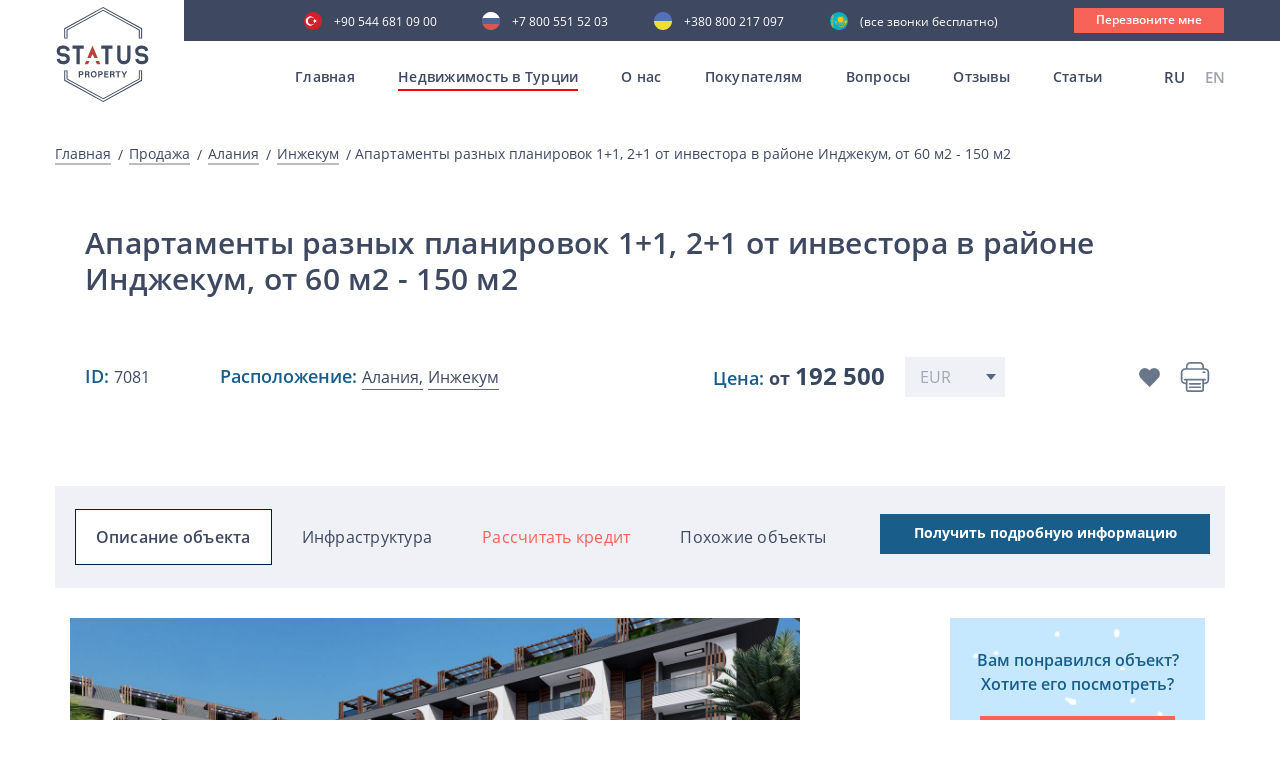

--- FILE ---
content_type: text/html; charset=UTF-8
request_url: https://statusproperty.ru/products_single/apartamenty-raznyx-planirovok-11-21-ot-investora-v-raione-indzekum-ot-60-m2-150-m2
body_size: 15536
content:
<!doctype html>
<html lang="ru">
<head>
	
	<!-- Google tag (gtag.js) -->
	<script async src="https://www.googletagmanager.com/gtag/js?id=G-6Q22H2F5X2"></script>
	<script>
	  window.dataLayer = window.dataLayer || [];
	  function gtag(){dataLayer.push(arguments);}
	  gtag('js', new Date());

	  gtag('config', 'G-6Q22H2F5X2');
	</script>
	
    <meta charset="UTF-8">
    <meta name="viewport" content="width=device-width, initial-scale=1, viewport-fit=cover">
    <link rel="shortcut icon" href="/favicon.ico" type="image/x-icon">
    <meta http-equiv="X-UA-Compatible" content="ie=edge">

    <title>Новые квартиры 1+1, 2+1 в районе Инжекум, Алания, ID 7081</title>

    <meta name="description" content="Квартиры 1+1, 2+1 в Алания, Инжекум: Продается по выгодной цене ✅ Общей площадью 60-150 м², Расстояние до моря - 300 м, ID: 7081 🏡 Агентство недвижимости Status Property">
	<meta name="keywords" content="дешевая недвижимость в алании,недвижимость в алании от застройщика,коммерческая недвижимость в алании,вторичная недвижимость в алании">

            
    
    
    
    
    <meta name="google-site-verification" content="Pki2m_N1KETqn26GxxE7WtVyXhxJrmqLHKvOatjhU9g"/>
    <meta name="google-site-verification" content="RDtJVNM_EMVNNp-zRB6mpzkr6SdcFqSpj0GDnDmjzZ4"/>
    <meta name='wmail-verification' content='6f68fdbc94503ba69ed3c6ca2fb3cfd5'/>
    <meta name="facebook-domain-verification" content="bq3ue1bm7qwhkn3nh7t5n9kdgq1ky2"/>
    <meta name="p:domain_verify" content="241de309299e7cfe6d60f92766709dcf"/>
    <meta name="zen-verification" content="Na0QEQ81zOgrNv1TNvqJ04H07GKbrmgjOV9eIjrdfYW3J8EPhpDuKw3ok23DwNjT"/>
    <meta name="yandex-verification" content="0845465df5384908"/>

        <link rel="canonical" href="https://statusproperty.ru/products_single/apartamenty-raznyx-planirovok-11-21-ot-investora-v-raione-indzekum-ot-60-m2-150-m2"/>

                        <link rel="alternate" hreflang="x-default" href="https://statusproperty.ru/products_single/apartamenty-raznyx-planirovok-11-21-ot-investora-v-raione-indzekum-ot-60-m2-150-m2"/>
                            <link rel="alternate" hreflang="ru" href="https://statusproperty.ru/products_single/apartamenty-raznyx-planirovok-11-21-ot-investora-v-raione-indzekum-ot-60-m2-150-m2"/>
                                <link rel="alternate" hreflang="en" href="https://statusproperty.net/products_single/apartments-of-different-layouts-11-21-from-the-investor-in-the-incekum-area-from-60-m2-150-m2"/>
                        
    

        <link rel="stylesheet" href="/assets/desktop/css/all.min.css?id=0744e6788e6ac035781f">
<script type="text/javascript" defer>
    const deferStyleLoad = href => {
        const giftofspeed = document.createElement('link');
        giftofspeed.rel = 'stylesheet';
        giftofspeed.href = href;
        giftofspeed.type = 'text/css';
        const godefer = document.getElementsByTagName('link')[0];
        godefer.parentNode.insertBefore(giftofspeed, godefer);
    };
</script>

<script src="/assets/desktop/plugin/modernizr-webp.js"></script>

<script type="text/javascript" defer>
    deferStyleLoad('/assets/desktop/css/plugins.css');
</script>
        <link rel="stylesheet" type="text/css" href="/assets/desktop/css/carousel.min.css?id=84a8cccbc6e6b31d8c78">
    <link rel="stylesheet" type="text/css" href="/assets/desktop/css/product_single.min.css?id=4c96ae1ed0aa6b47b34f">


            <!-- Google Tag Manager -->
        <script>(function (w, d, s, l, i) {
                w[l] = w[l] || [];
                w[l].push({
                    'gtm.start':
                        new Date().getTime(), event: 'gtm.js'
                });
                var f = d.getElementsByTagName(s)[0],
                    j = d.createElement(s), dl = l != 'dataLayer' ? '&l=' + l : '';
                j.async = true;
                j.src =
                    'https://www.googletagmanager.com/gtm.js?id=' + i + dl;
                f.parentNode.insertBefore(j, f);
            })(window, document, 'script', 'dataLayer', 'GTM-MBXHXNG');</script>
        <!-- End Google Tag Manager -->
        
    <!-- Global site tag (gtag.js) - Google Ads: 625855832 -->
    <script async src="https://www.googletagmanager.com/gtag/js?id=AW-625855832"></script>
    <script>
        window.dataLayer = window.dataLayer || [];

        function gtag() {
            dataLayer.push(arguments);
        }

        gtag('js', new Date());

        gtag('config', 'AW-625855832');
            gtag('event', 'view_item', {
    'send_to': 'AW-625855832',
    'value': 192500,
    'items': [{
    'id': "7568",
    'google_business_vertical': 'real_estate'
    }]
    });
    </script>

</head>
<body>
<style>
    .all_mobile {
        display: none;
    }

    @media (max-width: 1199px) {
        .open .all_mobile {
            display: block !important;
        }

    }
</style>
    <!-- Google Tag Manager (noscript) -->
    <noscript>
        <iframe src="https://www.googletagmanager.com/ns.html?id=GTM-MBXHXNG"
                height="0" width="0" style="display:none;visibility:hidden"></iframe>
    </noscript>
    <!-- End Google Tag Manager (noscript) -->

    <header>
<div class="somewrap">
    <div class="container mob_menu">
        <div class="row">
            <div class="all_mobile ">
                <div class="container all_block_laptop">
                    <div class="row">
                        <div class="col-sm-12 mob_block_active_menu">
                            <div class="menu__Container">
                                <div class="menu__wrapper">
                                    <div class="js-menu">
                                        <nav>
                                        <ul class="menuMobile">
                                            <li><a  href="/">Главная</a></li>
                                            <li>
                                                <a href="#">Недвижимость в Турции</a>
                                                <ul>
                                                    <li>
                                                        <a >Все предложения</a>
                                                    </li>
                                                                                                            <li>
                                                            <a   href="https://statusproperty.ru/products/prodaja-nedvizimosti-v-alanya">Алания</a>
                                                        </li>
                                                                                                            <li>
                                                            <a   href="https://statusproperty.ru/products/sale/all/antaliya">Анталия</a>
                                                        </li>
                                                                                                            <li>
                                                            <a   href="https://statusproperty.ru/products/sale/all/stambul">Стамбул</a>
                                                        </li>
                                                                                                            <li>
                                                            <a   href="https://statusproperty.ru/products/sale/all/mersin">Мерсин</a>
                                                        </li>
                                                                                                            <li>
                                                            <a   href="https://statusproperty.ru/products/sale/all/severnyi-kipr">Северный Кипр</a>
                                                        </li>
                                                                                                            <li>
                                                            <a   href="https://statusproperty.ru/products/sale/all/bodrum">Бодрум</a>
                                                        </li>
                                                                                                            <li>
                                                            <a   href="https://statusproperty.ru/products/sale/all/yalova">Ялова</a>
                                                        </li>
                                                                                                        <li>
                                                        <a href="https://statusproperty.ru/products/rent">
                                                            Аренда</a>
                                                    </li>
                                                </ul>
                                            </li>
                                            <li><a href="https://statusproperty.ru/about">О нас</a></li>
                                                                                            <li>
                                                    <a href="#">Покупателям</a>
                                                    <ul>
                                                                                                                    <li>
                                                                <a style=""
                                                                   href="https://statusproperty.ru/services/oformlenie-nedvizimosti-v-turcii">
                                                                    Оформление недвижимости в Турции</a>
                                                            </li>
                                                                                                                    <li>
                                                                <a style=""
                                                                   href="https://statusproperty.ru/services/preimushhestva-pokupki-nedvizimosti-v-turcii">
                                                                    Преимущества покупки недвижимости в Турции</a>
                                                            </li>
                                                                                                                    <li>
                                                                <a style=""
                                                                   href="https://statusproperty.ru/services/process-pokupki-nedvizimosti-v-turcii">
                                                                    Процесс покупки недвижимости в Турции</a>
                                                            </li>
                                                                                                                    <li>
                                                                <a style=""
                                                                   href="https://statusproperty.ru/services/oznakomitelnyi-tur">
                                                                    Ознакомительный тур</a>
                                                            </li>
                                                                                                                    <li>
                                                                <a style=""
                                                                   href="https://statusproperty.ru/services/posleprodaznyi-servis">
                                                                    Послепродажный сервис</a>
                                                            </li>
                                                                                                                    <li>
                                                                <a style=""
                                                                   href="https://statusproperty.ru/services/grazdanstvo-pri-pokupke-nedvizimosti">
                                                                    Гражданство при покупке недвижимости</a>
                                                            </li>
                                                                                                                    <li>
                                                                <a style=""
                                                                   href="https://statusproperty.ru/services/sotrudnicestvo-online">
                                                                    Сотрудничество online</a>
                                                            </li>
                                                                                                            </ul>
                                                </li>
                                                                                        <li><a  href="https://statusproperty.ru/faq" >Вопросы</a></li>
                                            <li><a  href="https://statusproperty.ru/reviews" >Отзывы</a></li>
                                            <li><a  href="https://statusproperty.ru/blog" >Статьи</a></li>
                                        </ul>
                                        </nav>
                                    </div>
                                </div>
                                <div class="mobile_telefone_block">
                                    <div class="main_menu__language">
                                                <span> RU</span>
                                                                <a href="https://statusproperty.net/products_single/apartments-of-different-layouts-11-21-from-the-investor-in-the-incekum-area-from-60-m2-150-m2">
                        EN
                    </a>
                                    </div>
                                        <div class="main-phone-mob">
                                        <p>Наши контакты</p>
                                        <a class="tu"
                                            href="tel:+90 544 681 09 00">+90 544 681 09 00</a>
                                        <a class="ru"
                                            href="tel:+7 800 551 52 03  ">+7 800 551 52 03  </a>
                                        <a class="uk"
                                            href="tel:+380 800 217 097 ">+380 800 217 097 </a>
                                        <a class="kz"
                                            href="tel:"> (все звонки бесплатно)</a>
                                        <a data-src="#CallMe" class="modal-trigger">
                                            <div class="main__call">
                                                Перезвоните мне
                                            </div>
                                        </a>
                                    </div>
                                </div>
                            </div>
                        </div>
                    </div>
                </div>
                </div>
            </div>
        </div>
</div>
<div class="main_block">
    <div class="header ">
        <div class="header-flex">
            <div class="header_logo_main">
                <a href="/">
                    <div class="main_block__Logo">
                        <img src="/assets/desktop/images/header/logo.svg" alt="">
                    </div>
                </a>
            </div>
            <div id="burger" class="burger">
                <div class="rect"></div>
                <div class="rect"></div>
                <div class="rect"></div>
                <div class="rect"></div>
            </div>
            <div class="main__AllMenu">
                <div class="main_telefone">
                    <div class="main-phone">
                        <a class="tu"
                            href="tel:+90 544 681 09 00">+90 544 681 09 00</a>
                        <a class="ru"
                            href="tel:+7 800 551 52 03  ">+7 800 551 52 03  </a>
                        <a class="uk"
                            href="tel:+380 800 217 097 ">+380 800 217 097 </a>
                        <a class="kz"
                            href="tel:"> (все звонки бесплатно)</a>
                        <a data-src="#CallMe" class="modal-trigger">
                            <div class="main__call">
                                Перезвоните мне
                            </div>
                        </a>
                    </div>
                </div>
                <div class="main_menu">
                    <nav>
                    <ul class="topmenu">
                        <li class="">
                            <a class="item-first"
                               href="/">Главная</a>
                        </li>

                        <li class="activeMenu">
                            <a class="item-first" href="https://statusproperty.ru/products/sale">Недвижимость в Турции</a>
                            <ul class="submenu backg_submenu submenu_main height_js">
                                                                    <li>
                                        <a href="https://statusproperty.ru/products/prodaja-nedvizimosti-v-alanya">Алания</a>
                                    </li>
                                                                    <li>
                                        <a href="https://statusproperty.ru/products/sale/all/antaliya">Анталия</a>
                                    </li>
                                                                    <li>
                                        <a href="https://statusproperty.ru/products/sale/all/stambul">Стамбул</a>
                                    </li>
                                                                    <li>
                                        <a href="https://statusproperty.ru/products/sale/all/mersin">Мерсин</a>
                                    </li>
                                                                    <li>
                                        <a href="https://statusproperty.ru/products/sale/all/severnyi-kipr">Северный Кипр</a>
                                    </li>
                                                                    <li>
                                        <a href="https://statusproperty.ru/products/sale/all/bodrum">Бодрум</a>
                                    </li>
                                                                    <li>
                                        <a href="https://statusproperty.ru/products/sale/all/yalova">Ялова</a>
                                    </li>
                                                                <li>
                                    <a  href="https://statusproperty.ru/products/rent">Аренда</a>
                                </li>
                            </ul>
                        </li>
                        <li class=""><a class="item-first"
                                                                                               href="https://statusproperty.ru/about">О нас</a>
                        </li>
                                                    <li class=""><a
                                        class="item-first">Покупателям</a>
                                <ul class="submenu backg_submenu submenu_main height_js">
                                                                            <li>
                                            <a style=""
                                               href="https://statusproperty.ru/services/oformlenie-nedvizimosti-v-turcii">
                                                Оформление недвижимости в Турции</a>
                                        </li>
                                                                            <li>
                                            <a style=""
                                               href="https://statusproperty.ru/services/preimushhestva-pokupki-nedvizimosti-v-turcii">
                                                Преимущества покупки недвижимости в Турции</a>
                                        </li>
                                                                            <li>
                                            <a style=""
                                               href="https://statusproperty.ru/services/process-pokupki-nedvizimosti-v-turcii">
                                                Процесс покупки недвижимости в Турции</a>
                                        </li>
                                                                            <li>
                                            <a style=""
                                               href="https://statusproperty.ru/services/oznakomitelnyi-tur">
                                                Ознакомительный тур</a>
                                        </li>
                                                                            <li>
                                            <a style=""
                                               href="https://statusproperty.ru/services/posleprodaznyi-servis">
                                                Послепродажный сервис</a>
                                        </li>
                                                                            <li>
                                            <a style=""
                                               href="https://statusproperty.ru/services/grazdanstvo-pri-pokupke-nedvizimosti">
                                                Гражданство при покупке недвижимости</a>
                                        </li>
                                                                            <li>
                                            <a style=""
                                               href="https://statusproperty.ru/services/sotrudnicestvo-online">
                                                Сотрудничество online</a>
                                        </li>
                                                                    </ul>
                            </li>
                                                <li class="">
                            <a class="item-first" href="https://statusproperty.ru/faq">Вопросы</a>
                        </li>
                        <li class="">
                            <a class="item-first" href="https://statusproperty.ru/reviews">Отзывы</a>
                        </li>
                        <li class="">
                            <a class="item-first" href="https://statusproperty.ru/blog">Статьи</a>
                        </li>
                    </ul>
                    </nav>
                    <div class="main_menu__language">
                                                <span> RU</span>
                                                                <a href="https://statusproperty.net/products_single/apartments-of-different-layouts-11-21-from-the-investor-in-the-incekum-area-from-60-m2-150-m2">
                        EN
                    </a>
                                    </div>
                    </div>
            </div>
        </div>
            </div>
</div>
</header>    <main>
            <section class="Bread">
        <div class="container">
            <div class="row">
                <div class="col-sm-12">
                    <div class="Bread__Title">
                        <a href="/">Главная</a>
                        <a href="https://statusproperty.ru/products/sale">
                            Продажа
                        </a>
                        <a href="https://statusproperty.ru/products/sale/kvartiry/alaniya">
                            Алания
                        </a>
                        <a href="https://statusproperty.ru/products/sale/kvartiry/alaniya/inzekum">
                            Инжекум
                        </a>
                        <span class="three-point">
                            Апартаменты разных планировок 1+1, 2+1 от инвестора в районе Инджекум, от 60 м2 - 150 м2
                        </span>
                    </div>
                </div>
            </div>
        </div>
    </section>

    <section class="PropertyItem">
        <div class="container">
            <div class="row">
                <div class="col-sm-12">
                    <div class="Search__Title">
                        <h1>Апартаменты разных планировок 1+1, 2+1 от инвестора в районе Инджекум, от 60 м2 - 150 м2</h1>
                    </div>
                                            <div class="PropertyItem__PriceNotDiscount">
                            <div class="PropertyItem__Location">
                                <div class="PropertyItem__Location">
                                    <div class="PropertyItem__Location-id-title">ID:
                                        <span>7081</span>
                                    </div>
                                    <div class="PropertyItem__Location-id">Расположение:
                                        <a href="https://statusproperty.ru/products/prodaja-nedvizimosti-v-alanya"><span>Алания,</span></a>
                                        <a href="https://statusproperty.ru/products/sale/all/alaniya/inzekum">
                                            <span>Инжекум</span>
                                        </a>
                                    </div>
                                </div>
                                <div class="PropertyItem__Price">
                                    <p class="PropertyItem__Price-paragraph">Цена:
                                                                                    <span>от</span>
                                                                                <span class="priceValue rates_price-js" data-price="192500" data-currency="eur">
                                             192 500
                                        </span>
                                    </p>
                                    <select class="rates-js">
                                                                                    <option value="EUR"
                                                    selected>
                                                EUR
                                            </option>
                                                                                    <option value="USD"
                                                    >
                                                USD
                                            </option>
                                                                                    <option value="RUB"
                                                    >
                                                RUB
                                            </option>
                                                                                    <option value="GBP"
                                                    >
                                                GBP
                                            </option>
                                                                            </select>
                                </div>
                                <div class="PropertyItem__Information">
                                    <div class="PropertyItem__FavoriteBlock">
                                        <div class="PropertyItem__Favorite loop_favorites-js send_to_tabs  in-task"
                                             data-uuid="b7fa4e49-cf52-46f0-af31-56c8f22b5fca">
                                        </div>
                                        <div class="PropertyItem__FavoriteHover"
                                             data-add_text="добавить в избранное"
                                             data-remove_text="удалить из избранного">
                                            <p>добавить в избранное</p>
                                        </div>
                                    </div>
                                    <div class="PropertyItem__PrinterBlock">
                                        <div class="pluso" data-background="transparent" data-services="print"
                                             data-options="big,round,line,horizontal,counter,theme=04"></div>
                                        <div class="PropertyItem__Printer">
                                            <a href="javascript:window.print()"><img
                                                        src="/assets/desktop/images/propertyItem/printer.svg" alt=""></a>
                                        </div>
                                        <div class="PropertyItem__PrinterHover">
                                            <p>распечатать брошюру</p>
                                        </div>
                                    </div>
                                </div>
                            </div>
                        </div>
                                    </div>
            </div>
        </div>
    </section>

    <section class="StickyWrapper">
        <div class="AllContent">
                            <div class="sticky-menu AllContent__WrapperMenu">
                    <div class="container">
                        <div class="AllContent__Link">
                            <ul>
                                <li class="active"><a href="#descript">Описание объекта</a></li>
                                <li><a href="#Infrastructure">Инфраструктура</a></li>
                                <li class="creditmenu"><a href="#credit">Рассчитать кредит</a></li>
                                <li><a href="#other_object">Похожие объекты</a></li>
                            </ul>
                            <a href="#form_block">
                                <div class="AllContent__TakeInfo">
                                    Получить подробную информацию
                                </div>
                            </a>
                        </div>
                    </div>
                </div>
            
            <div class="container">
                <div class="row">
                    <div class="col-sm-12">
                        <div class="AllContent__Wrapper">
                            <div class="AllContent__Left">
                                <div id="descript" class="AllContent__Slider owl-carousel">
                                                                                                                <a data-src="https://hel1.your-objectstorage.com/statusproperty/186923/conversions/02519bfb266773f243fdef49420313d1-thumb_original.jpg"
                                           data-fancybox="gallery" data-attr="0">
                                            <div class="AllContent__Item">
                                                                                                    <img src="https://hel1.your-objectstorage.com/statusproperty/186923/conversions/02519bfb266773f243fdef49420313d1-thumb_original.jpg"
                                                         class="" alt="Апартаменты разных планировок 1+1, 2+1 от инвестора в районе Инджекум, от 60 м2 - 150 м2 фото 1">
                                                                                            </div>
                                        </a>
                                                                            <a data-src="https://hel1.your-objectstorage.com/statusproperty/186924/conversions/ea571676ce9b75b0730a5d56350ae93e-thumb_original.jpg"
                                           data-fancybox="gallery" data-attr="0">
                                            <div class="AllContent__Item">
                                                                                                    <img src="https://hel1.your-objectstorage.com/statusproperty/186924/conversions/ea571676ce9b75b0730a5d56350ae93e-thumb_original.jpg"
                                                         class="" alt="Апартаменты разных планировок 1+1, 2+1 от инвестора в районе Инджекум, от 60 м2 - 150 м2 фото 2">
                                                                                            </div>
                                        </a>
                                                                            <a data-src="https://hel1.your-objectstorage.com/statusproperty/186925/conversions/182845aceb39c9e413e28fd549058cf8-thumb_original.jpg"
                                           data-fancybox="gallery" data-attr="0">
                                            <div class="AllContent__Item">
                                                                                                    <img data-src="https://hel1.your-objectstorage.com/statusproperty/186925/conversions/182845aceb39c9e413e28fd549058cf8-thumb_original.jpg"
                                                         class="owl-lazy"
                                                         alt="Апартаменты разных планировок 1+1, 2+1 от инвестора в районе Инджекум, от 60 м2 - 150 м2 фото 3">
                                                                                            </div>
                                        </a>
                                                                            <a data-src="https://hel1.your-objectstorage.com/statusproperty/186926/conversions/9679ccb5a92f650b83fcf29e0a6a6775-thumb_original.jpg"
                                           data-fancybox="gallery" data-attr="0">
                                            <div class="AllContent__Item">
                                                                                                    <img data-src="https://hel1.your-objectstorage.com/statusproperty/186926/conversions/9679ccb5a92f650b83fcf29e0a6a6775-thumb_original.jpg"
                                                         class="owl-lazy"
                                                         alt="Апартаменты разных планировок 1+1, 2+1 от инвестора в районе Инджекум, от 60 м2 - 150 м2 фото 4">
                                                                                            </div>
                                        </a>
                                                                            <a data-src="https://hel1.your-objectstorage.com/statusproperty/186927/conversions/ddf9c9a45551e218c4018d5c53e9f6bb-thumb_original.jpg"
                                           data-fancybox="gallery" data-attr="0">
                                            <div class="AllContent__Item">
                                                                                                    <img data-src="https://hel1.your-objectstorage.com/statusproperty/186927/conversions/ddf9c9a45551e218c4018d5c53e9f6bb-thumb_original.jpg"
                                                         class="owl-lazy"
                                                         alt="Апартаменты разных планировок 1+1, 2+1 от инвестора в районе Инджекум, от 60 м2 - 150 м2 фото 5">
                                                                                            </div>
                                        </a>
                                                                            <a data-src="https://hel1.your-objectstorage.com/statusproperty/186928/conversions/c57de7ffb63a04971dc3a933cf2f080d-thumb_original.jpg"
                                           data-fancybox="gallery" data-attr="0">
                                            <div class="AllContent__Item">
                                                                                                    <img data-src="https://hel1.your-objectstorage.com/statusproperty/186928/conversions/c57de7ffb63a04971dc3a933cf2f080d-thumb_original.jpg"
                                                         class="owl-lazy"
                                                         alt="Апартаменты разных планировок 1+1, 2+1 от инвестора в районе Инджекум, от 60 м2 - 150 м2 фото 6">
                                                                                            </div>
                                        </a>
                                                                            <a data-src="https://hel1.your-objectstorage.com/statusproperty/186929/conversions/aba4c12c0307ac56aedf5e7b2dadf69b-thumb_original.jpg"
                                           data-fancybox="gallery" data-attr="0">
                                            <div class="AllContent__Item">
                                                                                                    <img data-src="https://hel1.your-objectstorage.com/statusproperty/186929/conversions/aba4c12c0307ac56aedf5e7b2dadf69b-thumb_original.jpg"
                                                         class="owl-lazy"
                                                         alt="Апартаменты разных планировок 1+1, 2+1 от инвестора в районе Инджекум, от 60 м2 - 150 м2 фото 7">
                                                                                            </div>
                                        </a>
                                                                            <a data-src="https://hel1.your-objectstorage.com/statusproperty/186930/conversions/4f84f02beb6427bc9a6d8d09d2376746-thumb_original.jpg"
                                           data-fancybox="gallery" data-attr="0">
                                            <div class="AllContent__Item">
                                                                                                    <img data-src="https://hel1.your-objectstorage.com/statusproperty/186930/conversions/4f84f02beb6427bc9a6d8d09d2376746-thumb_original.jpg"
                                                         class="owl-lazy"
                                                         alt="Апартаменты разных планировок 1+1, 2+1 от инвестора в районе Инджекум, от 60 м2 - 150 м2 фото 8">
                                                                                            </div>
                                        </a>
                                                                            <a data-src="https://hel1.your-objectstorage.com/statusproperty/186931/conversions/549cfc258b5b09317e51edf0d640cf8d-thumb_original.jpg"
                                           data-fancybox="gallery" data-attr="0">
                                            <div class="AllContent__Item">
                                                                                                    <img data-src="https://hel1.your-objectstorage.com/statusproperty/186931/conversions/549cfc258b5b09317e51edf0d640cf8d-thumb_original.jpg"
                                                         class="owl-lazy"
                                                         alt="Апартаменты разных планировок 1+1, 2+1 от инвестора в районе Инджекум, от 60 м2 - 150 м2 фото 9">
                                                                                            </div>
                                        </a>
                                                                            <a data-src="https://hel1.your-objectstorage.com/statusproperty/186932/conversions/f7f163af78812e58c4d3c47b4e396ae6-thumb_original.jpg"
                                           data-fancybox="gallery" data-attr="0">
                                            <div class="AllContent__Item">
                                                                                                    <img data-src="https://hel1.your-objectstorage.com/statusproperty/186932/conversions/f7f163af78812e58c4d3c47b4e396ae6-thumb_original.jpg"
                                                         class="owl-lazy"
                                                         alt="Апартаменты разных планировок 1+1, 2+1 от инвестора в районе Инджекум, от 60 м2 - 150 м2 фото 10">
                                                                                            </div>
                                        </a>
                                                                            <a data-src="https://hel1.your-objectstorage.com/statusproperty/186933/conversions/d077e4317cde1e70737c7d5616929159-thumb_original.jpg"
                                           data-fancybox="gallery" data-attr="0">
                                            <div class="AllContent__Item">
                                                                                                    <img data-src="https://hel1.your-objectstorage.com/statusproperty/186933/conversions/d077e4317cde1e70737c7d5616929159-thumb_original.jpg"
                                                         class="owl-lazy"
                                                         alt="Апартаменты разных планировок 1+1, 2+1 от инвестора в районе Инджекум, от 60 м2 - 150 м2 фото 11">
                                                                                            </div>
                                        </a>
                                                                            <a data-src="https://hel1.your-objectstorage.com/statusproperty/186934/conversions/e02b5f50d064103233b3adee3b96a510-thumb_original.jpg"
                                           data-fancybox="gallery" data-attr="0">
                                            <div class="AllContent__Item">
                                                                                                    <img data-src="https://hel1.your-objectstorage.com/statusproperty/186934/conversions/e02b5f50d064103233b3adee3b96a510-thumb_original.jpg"
                                                         class="owl-lazy"
                                                         alt="Апартаменты разных планировок 1+1, 2+1 от инвестора в районе Инджекум, от 60 м2 - 150 м2 фото 12">
                                                                                            </div>
                                        </a>
                                                                            <a data-src="https://hel1.your-objectstorage.com/statusproperty/186935/conversions/dcf816fe7054b0a74c353321030b73ce-thumb_original.jpg"
                                           data-fancybox="gallery" data-attr="0">
                                            <div class="AllContent__Item">
                                                                                                    <img data-src="https://hel1.your-objectstorage.com/statusproperty/186935/conversions/dcf816fe7054b0a74c353321030b73ce-thumb_original.jpg"
                                                         class="owl-lazy"
                                                         alt="Апартаменты разных планировок 1+1, 2+1 от инвестора в районе Инджекум, от 60 м2 - 150 м2 фото 13">
                                                                                            </div>
                                        </a>
                                                                            <a data-src="https://hel1.your-objectstorage.com/statusproperty/186936/conversions/b06e00b230527202d3420d52eb4760e1-thumb_original.jpg"
                                           data-fancybox="gallery" data-attr="0">
                                            <div class="AllContent__Item">
                                                                                                    <img data-src="https://hel1.your-objectstorage.com/statusproperty/186936/conversions/b06e00b230527202d3420d52eb4760e1-thumb_original.jpg"
                                                         class="owl-lazy"
                                                         alt="Апартаменты разных планировок 1+1, 2+1 от инвестора в районе Инджекум, от 60 м2 - 150 м2 фото 14">
                                                                                            </div>
                                        </a>
                                                                            <a data-src="https://hel1.your-objectstorage.com/statusproperty/186937/conversions/8478ec28fa40c5f169aa51aa9b461b1d-thumb_original.jpg"
                                           data-fancybox="gallery" data-attr="0">
                                            <div class="AllContent__Item">
                                                                                                    <img data-src="https://hel1.your-objectstorage.com/statusproperty/186937/conversions/8478ec28fa40c5f169aa51aa9b461b1d-thumb_original.jpg"
                                                         class="owl-lazy"
                                                         alt="Апартаменты разных планировок 1+1, 2+1 от инвестора в районе Инджекум, от 60 м2 - 150 м2 фото 15">
                                                                                            </div>
                                        </a>
                                                                            <a data-src="https://hel1.your-objectstorage.com/statusproperty/186938/conversions/ae0208bcd4a19975b1fc0b27dca0793e-thumb_original.jpg"
                                           data-fancybox="gallery" data-attr="0">
                                            <div class="AllContent__Item">
                                                                                                    <img data-src="https://hel1.your-objectstorage.com/statusproperty/186938/conversions/ae0208bcd4a19975b1fc0b27dca0793e-thumb_original.jpg"
                                                         class="owl-lazy"
                                                         alt="Апартаменты разных планировок 1+1, 2+1 от инвестора в районе Инджекум, от 60 м2 - 150 м2 фото 16">
                                                                                            </div>
                                        </a>
                                                                            <a data-src="https://hel1.your-objectstorage.com/statusproperty/186939/conversions/9c22bc07c9897464dc2948af488e0e35-thumb_original.jpg"
                                           data-fancybox="gallery" data-attr="0">
                                            <div class="AllContent__Item">
                                                                                                    <img data-src="https://hel1.your-objectstorage.com/statusproperty/186939/conversions/9c22bc07c9897464dc2948af488e0e35-thumb_original.jpg"
                                                         class="owl-lazy"
                                                         alt="Апартаменты разных планировок 1+1, 2+1 от инвестора в районе Инджекум, от 60 м2 - 150 м2 фото 17">
                                                                                            </div>
                                        </a>
                                                                            <a data-src="https://hel1.your-objectstorage.com/statusproperty/186940/conversions/74cde9d40b00ceea6d10db88ce9a1512-thumb_original.jpg"
                                           data-fancybox="gallery" data-attr="0">
                                            <div class="AllContent__Item">
                                                                                                    <img data-src="https://hel1.your-objectstorage.com/statusproperty/186940/conversions/74cde9d40b00ceea6d10db88ce9a1512-thumb_original.jpg"
                                                         class="owl-lazy"
                                                         alt="Апартаменты разных планировок 1+1, 2+1 от инвестора в районе Инджекум, от 60 м2 - 150 м2 фото 18">
                                                                                            </div>
                                        </a>
                                                                            <a data-src="https://hel1.your-objectstorage.com/statusproperty/186941/conversions/46bf4496d08a7627f25dbf5588cfbfd4-thumb_original.jpg"
                                           data-fancybox="gallery" data-attr="0">
                                            <div class="AllContent__Item">
                                                                                                    <img data-src="https://hel1.your-objectstorage.com/statusproperty/186941/conversions/46bf4496d08a7627f25dbf5588cfbfd4-thumb_original.jpg"
                                                         class="owl-lazy"
                                                         alt="Апартаменты разных планировок 1+1, 2+1 от инвестора в районе Инджекум, от 60 м2 - 150 м2 фото 19">
                                                                                            </div>
                                        </a>
                                                                            <a data-src="https://hel1.your-objectstorage.com/statusproperty/186942/conversions/6b574fba0ab6c360e3a2b5440f7450e1-thumb_original.jpg"
                                           data-fancybox="gallery" data-attr="0">
                                            <div class="AllContent__Item">
                                                                                                    <img data-src="https://hel1.your-objectstorage.com/statusproperty/186942/conversions/6b574fba0ab6c360e3a2b5440f7450e1-thumb_original.jpg"
                                                         class="owl-lazy"
                                                         alt="Апартаменты разных планировок 1+1, 2+1 от инвестора в районе Инджекум, от 60 м2 - 150 м2 фото 20">
                                                                                            </div>
                                        </a>
                                                                            <a data-src="https://hel1.your-objectstorage.com/statusproperty/186943/conversions/df4963c29b6fa4cf6d452093b43ddf00-thumb_original.jpg"
                                           data-fancybox="gallery" data-attr="0">
                                            <div class="AllContent__Item">
                                                                                                    <img data-src="https://hel1.your-objectstorage.com/statusproperty/186943/conversions/df4963c29b6fa4cf6d452093b43ddf00-thumb_original.jpg"
                                                         class="owl-lazy"
                                                         alt="Апартаменты разных планировок 1+1, 2+1 от инвестора в районе Инджекум, от 60 м2 - 150 м2 фото 21">
                                                                                            </div>
                                        </a>
                                                                            <a data-src="https://hel1.your-objectstorage.com/statusproperty/186944/conversions/c7cd61c07e131800a9febaa8ba675b65-thumb_original.jpg"
                                           data-fancybox="gallery" data-attr="0">
                                            <div class="AllContent__Item">
                                                                                                    <img data-src="https://hel1.your-objectstorage.com/statusproperty/186944/conversions/c7cd61c07e131800a9febaa8ba675b65-thumb_original.jpg"
                                                         class="owl-lazy"
                                                         alt="Апартаменты разных планировок 1+1, 2+1 от инвестора в районе Инджекум, от 60 м2 - 150 м2 фото 22">
                                                                                            </div>
                                        </a>
                                                                            <a data-src="https://hel1.your-objectstorage.com/statusproperty/186945/conversions/358b682fb20ba6b54769b3a0c1186138-thumb_original.jpg"
                                           data-fancybox="gallery" data-attr="0">
                                            <div class="AllContent__Item">
                                                                                                    <img data-src="https://hel1.your-objectstorage.com/statusproperty/186945/conversions/358b682fb20ba6b54769b3a0c1186138-thumb_original.jpg"
                                                         class="owl-lazy"
                                                         alt="Апартаменты разных планировок 1+1, 2+1 от инвестора в районе Инджекум, от 60 м2 - 150 м2 фото 23">
                                                                                            </div>
                                        </a>
                                                                            <a data-src="https://hel1.your-objectstorage.com/statusproperty/186946/conversions/57a3b325f949fc24b03ab1db8b221f89-thumb_original.jpg"
                                           data-fancybox="gallery" data-attr="0">
                                            <div class="AllContent__Item">
                                                                                                    <img data-src="https://hel1.your-objectstorage.com/statusproperty/186946/conversions/57a3b325f949fc24b03ab1db8b221f89-thumb_original.jpg"
                                                         class="owl-lazy"
                                                         alt="Апартаменты разных планировок 1+1, 2+1 от инвестора в районе Инджекум, от 60 м2 - 150 м2 фото 24">
                                                                                            </div>
                                        </a>
                                                                            <a data-src="https://hel1.your-objectstorage.com/statusproperty/186947/conversions/3e02bf64de89130bdc29fe5d5a69cb60-thumb_original.jpg"
                                           data-fancybox="gallery" data-attr="0">
                                            <div class="AllContent__Item">
                                                                                                    <img data-src="https://hel1.your-objectstorage.com/statusproperty/186947/conversions/3e02bf64de89130bdc29fe5d5a69cb60-thumb_original.jpg"
                                                         class="owl-lazy"
                                                         alt="Апартаменты разных планировок 1+1, 2+1 от инвестора в районе Инджекум, от 60 м2 - 150 м2 фото 25">
                                                                                            </div>
                                        </a>
                                                                            <a data-src="https://hel1.your-objectstorage.com/statusproperty/186948/conversions/f9e86b466cc0dcd431b3f8366f5006f1-thumb_original.jpg"
                                           data-fancybox="gallery" data-attr="0">
                                            <div class="AllContent__Item">
                                                                                                    <img data-src="https://hel1.your-objectstorage.com/statusproperty/186948/conversions/f9e86b466cc0dcd431b3f8366f5006f1-thumb_original.jpg"
                                                         class="owl-lazy"
                                                         alt="Апартаменты разных планировок 1+1, 2+1 от инвестора в районе Инджекум, от 60 м2 - 150 м2 фото 26">
                                                                                            </div>
                                        </a>
                                                                            <a data-src="https://hel1.your-objectstorage.com/statusproperty/186949/conversions/a74a6f1aa5e19ac991402597853ed1d2-thumb_original.jpg"
                                           data-fancybox="gallery" data-attr="0">
                                            <div class="AllContent__Item">
                                                                                                    <img data-src="https://hel1.your-objectstorage.com/statusproperty/186949/conversions/a74a6f1aa5e19ac991402597853ed1d2-thumb_original.jpg"
                                                         class="owl-lazy"
                                                         alt="Апартаменты разных планировок 1+1, 2+1 от инвестора в районе Инджекум, от 60 м2 - 150 м2 фото 27">
                                                                                            </div>
                                        </a>
                                                                            <a data-src="https://hel1.your-objectstorage.com/statusproperty/186950/conversions/a92a52309725091d43be35e39c8d617d-thumb_original.jpg"
                                           data-fancybox="gallery" data-attr="0">
                                            <div class="AllContent__Item">
                                                                                                    <img data-src="https://hel1.your-objectstorage.com/statusproperty/186950/conversions/a92a52309725091d43be35e39c8d617d-thumb_original.jpg"
                                                         class="owl-lazy"
                                                         alt="Апартаменты разных планировок 1+1, 2+1 от инвестора в районе Инджекум, от 60 м2 - 150 м2 фото 28">
                                                                                            </div>
                                        </a>
                                                                            <a data-src="https://hel1.your-objectstorage.com/statusproperty/186951/conversions/07ce0e6bc2e5485eb98be540cd39cadf-thumb_original.jpg"
                                           data-fancybox="gallery" data-attr="0">
                                            <div class="AllContent__Item">
                                                                                                    <img data-src="https://hel1.your-objectstorage.com/statusproperty/186951/conversions/07ce0e6bc2e5485eb98be540cd39cadf-thumb_original.jpg"
                                                         class="owl-lazy"
                                                         alt="Апартаменты разных планировок 1+1, 2+1 от инвестора в районе Инджекум, от 60 м2 - 150 м2 фото 29">
                                                                                            </div>
                                        </a>
                                                                            <a data-src="https://hel1.your-objectstorage.com/statusproperty/186952/conversions/7c51f27b493d55d8c8b59ea1c3175014-thumb_original.jpg"
                                           data-fancybox="gallery" data-attr="0">
                                            <div class="AllContent__Item">
                                                                                                    <img data-src="https://hel1.your-objectstorage.com/statusproperty/186952/conversions/7c51f27b493d55d8c8b59ea1c3175014-thumb_original.jpg"
                                                         class="owl-lazy"
                                                         alt="Апартаменты разных планировок 1+1, 2+1 от инвестора в районе Инджекум, от 60 м2 - 150 м2 фото 30">
                                                                                            </div>
                                        </a>
                                                                            <a data-src="https://hel1.your-objectstorage.com/statusproperty/186953/conversions/6e6d8440af428bf4f3863a273548e88e-thumb_original.jpg"
                                           data-fancybox="gallery" data-attr="0">
                                            <div class="AllContent__Item">
                                                                                                    <img data-src="https://hel1.your-objectstorage.com/statusproperty/186953/conversions/6e6d8440af428bf4f3863a273548e88e-thumb_original.jpg"
                                                         class="owl-lazy"
                                                         alt="Апартаменты разных планировок 1+1, 2+1 от инвестора в районе Инджекум, от 60 м2 - 150 м2 фото 31">
                                                                                            </div>
                                        </a>
                                                                            <a data-src="https://hel1.your-objectstorage.com/statusproperty/186954/conversions/ac6a5cba95ed68e30ff314a0f028d4c9-thumb_original.jpg"
                                           data-fancybox="gallery" data-attr="0">
                                            <div class="AllContent__Item">
                                                                                                    <img data-src="https://hel1.your-objectstorage.com/statusproperty/186954/conversions/ac6a5cba95ed68e30ff314a0f028d4c9-thumb_original.jpg"
                                                         class="owl-lazy"
                                                         alt="Апартаменты разных планировок 1+1, 2+1 от инвестора в районе Инджекум, от 60 м2 - 150 м2 фото 32">
                                                                                            </div>
                                        </a>
                                                                            <a data-src="https://hel1.your-objectstorage.com/statusproperty/186955/conversions/d5355eb48b9099eca28404c1345fa396-thumb_original.jpg"
                                           data-fancybox="gallery" data-attr="0">
                                            <div class="AllContent__Item">
                                                                                                    <img data-src="https://hel1.your-objectstorage.com/statusproperty/186955/conversions/d5355eb48b9099eca28404c1345fa396-thumb_original.jpg"
                                                         class="owl-lazy"
                                                         alt="Апартаменты разных планировок 1+1, 2+1 от инвестора в районе Инджекум, от 60 м2 - 150 м2 фото 33">
                                                                                            </div>
                                        </a>
                                                                            <a data-src="https://hel1.your-objectstorage.com/statusproperty/186956/conversions/679db6b81a9bf927f70c81bd1418fcff-thumb_original.jpg"
                                           data-fancybox="gallery" data-attr="0">
                                            <div class="AllContent__Item">
                                                                                                    <img data-src="https://hel1.your-objectstorage.com/statusproperty/186956/conversions/679db6b81a9bf927f70c81bd1418fcff-thumb_original.jpg"
                                                         class="owl-lazy"
                                                         alt="Апартаменты разных планировок 1+1, 2+1 от инвестора в районе Инджекум, от 60 м2 - 150 м2 фото 34">
                                                                                            </div>
                                        </a>
                                                                            <a data-src="https://hel1.your-objectstorage.com/statusproperty/186957/conversions/86c11968fd3789c7f65b488447106dae-thumb_original.jpg"
                                           data-fancybox="gallery" data-attr="0">
                                            <div class="AllContent__Item">
                                                                                                    <img data-src="https://hel1.your-objectstorage.com/statusproperty/186957/conversions/86c11968fd3789c7f65b488447106dae-thumb_original.jpg"
                                                         class="owl-lazy"
                                                         alt="Апартаменты разных планировок 1+1, 2+1 от инвестора в районе Инджекум, от 60 м2 - 150 м2 фото 35">
                                                                                            </div>
                                        </a>
                                                                            <a data-src="https://hel1.your-objectstorage.com/statusproperty/186958/conversions/af84f4ed5a55eb6e96c597d0f96ef4d1-thumb_original.jpg"
                                           data-fancybox="gallery" data-attr="0">
                                            <div class="AllContent__Item">
                                                                                                    <img data-src="https://hel1.your-objectstorage.com/statusproperty/186958/conversions/af84f4ed5a55eb6e96c597d0f96ef4d1-thumb_original.jpg"
                                                         class="owl-lazy"
                                                         alt="Апартаменты разных планировок 1+1, 2+1 от инвестора в районе Инджекум, от 60 м2 - 150 м2 фото 36">
                                                                                            </div>
                                        </a>
                                                                            <a data-src="https://hel1.your-objectstorage.com/statusproperty/186959/conversions/2427fbdb0d8cf3477abd0a7faa706518-thumb_original.jpg"
                                           data-fancybox="gallery" data-attr="0">
                                            <div class="AllContent__Item">
                                                                                                    <img data-src="https://hel1.your-objectstorage.com/statusproperty/186959/conversions/2427fbdb0d8cf3477abd0a7faa706518-thumb_original.jpg"
                                                         class="owl-lazy"
                                                         alt="Апартаменты разных планировок 1+1, 2+1 от инвестора в районе Инджекум, от 60 м2 - 150 м2 фото 37">
                                                                                            </div>
                                        </a>
                                                                            <a data-src="https://hel1.your-objectstorage.com/statusproperty/186960/conversions/76c642fa88c7d96fc58e3c57023653f7-thumb_original.jpg"
                                           data-fancybox="gallery" data-attr="0">
                                            <div class="AllContent__Item">
                                                                                                    <img data-src="https://hel1.your-objectstorage.com/statusproperty/186960/conversions/76c642fa88c7d96fc58e3c57023653f7-thumb_original.jpg"
                                                         class="owl-lazy"
                                                         alt="Апартаменты разных планировок 1+1, 2+1 от инвестора в районе Инджекум, от 60 м2 - 150 м2 фото 38">
                                                                                            </div>
                                        </a>
                                                                            <a data-src="https://hel1.your-objectstorage.com/statusproperty/186961/conversions/3cac50b8521ddc22bcf9624ec7ee5693-thumb_original.jpg"
                                           data-fancybox="gallery" data-attr="0">
                                            <div class="AllContent__Item">
                                                                                                    <img data-src="https://hel1.your-objectstorage.com/statusproperty/186961/conversions/3cac50b8521ddc22bcf9624ec7ee5693-thumb_original.jpg"
                                                         class="owl-lazy"
                                                         alt="Апартаменты разных планировок 1+1, 2+1 от инвестора в районе Инджекум, от 60 м2 - 150 м2 фото 39">
                                                                                            </div>
                                        </a>
                                                                            <a data-src="https://hel1.your-objectstorage.com/statusproperty/186962/conversions/05843c9b8054ff51c3c77cf533078855-thumb_original.jpg"
                                           data-fancybox="gallery" data-attr="0">
                                            <div class="AllContent__Item">
                                                                                                    <img data-src="https://hel1.your-objectstorage.com/statusproperty/186962/conversions/05843c9b8054ff51c3c77cf533078855-thumb_original.jpg"
                                                         class="owl-lazy"
                                                         alt="Апартаменты разных планировок 1+1, 2+1 от инвестора в районе Инджекум, от 60 м2 - 150 м2 фото 40">
                                                                                            </div>
                                        </a>
                                                                            <a data-src="https://hel1.your-objectstorage.com/statusproperty/186963/conversions/f0f00079b09b61b13ac9db1a25096e87-thumb_original.jpg"
                                           data-fancybox="gallery" data-attr="0">
                                            <div class="AllContent__Item">
                                                                                                    <img data-src="https://hel1.your-objectstorage.com/statusproperty/186963/conversions/f0f00079b09b61b13ac9db1a25096e87-thumb_original.jpg"
                                                         class="owl-lazy"
                                                         alt="Апартаменты разных планировок 1+1, 2+1 от инвестора в районе Инджекум, от 60 м2 - 150 м2 фото 41">
                                                                                            </div>
                                        </a>
                                                                            <a data-src="https://hel1.your-objectstorage.com/statusproperty/186964/conversions/2ddb582a11acd6f750cc3f46aaa54520-thumb_original.jpg"
                                           data-fancybox="gallery" data-attr="0">
                                            <div class="AllContent__Item">
                                                                                                    <img data-src="https://hel1.your-objectstorage.com/statusproperty/186964/conversions/2ddb582a11acd6f750cc3f46aaa54520-thumb_original.jpg"
                                                         class="owl-lazy"
                                                         alt="Апартаменты разных планировок 1+1, 2+1 от инвестора в районе Инджекум, от 60 м2 - 150 м2 фото 42">
                                                                                            </div>
                                        </a>
                                                                            <a data-src="https://hel1.your-objectstorage.com/statusproperty/186965/conversions/d0abd507792ff6c98882b5887ddfe2a0-thumb_original.jpg"
                                           data-fancybox="gallery" data-attr="0">
                                            <div class="AllContent__Item">
                                                                                                    <img data-src="https://hel1.your-objectstorage.com/statusproperty/186965/conversions/d0abd507792ff6c98882b5887ddfe2a0-thumb_original.jpg"
                                                         class="owl-lazy"
                                                         alt="Апартаменты разных планировок 1+1, 2+1 от инвестора в районе Инджекум, от 60 м2 - 150 м2 фото 43">
                                                                                            </div>
                                        </a>
                                                                            <a data-src="https://hel1.your-objectstorage.com/statusproperty/186966/conversions/b49cb46586a53de77a562fcba314527e-thumb_original.jpg"
                                           data-fancybox="gallery" data-attr="0">
                                            <div class="AllContent__Item">
                                                                                                    <img data-src="https://hel1.your-objectstorage.com/statusproperty/186966/conversions/b49cb46586a53de77a562fcba314527e-thumb_original.jpg"
                                                         class="owl-lazy"
                                                         alt="Апартаменты разных планировок 1+1, 2+1 от инвестора в районе Инджекум, от 60 м2 - 150 м2 фото 44">
                                                                                            </div>
                                        </a>
                                                                    </div>
                                <div id="counter_object">
                                </div>
                                <div class="AllContent__ObjectMin">
                                    <div class="AllContent__ObjectItem">
                                        <div class="AllContent__ObjectItem-title">
                                            Тип недвижимости:
                                            <span>квартиры</span>
                                        </div>
                                    </div>
                                    <div class="AllContent__ObjectItem">
                                        <div class="AllContent__ObjectItem-title">
                                            Год строительства:
                                            <span>дек 2023</span>
                                        </div>
                                    </div>

                                                                            <div class="AllContent__ObjectItem">
                                            <div class="AllContent__ObjectItem-title">
                                                До моря:
                                                <span>300 м</span>
                                            </div>
                                        </div>
                                                                        <div class="AllContent__ObjectItem">
                                        <div class="AllContent__ObjectItem-title">
                                            Комнат:
                                            <span>1+1, 2+1</span>
                                        </div>
                                    </div>
                                    <div class="AllContent__ObjectItem">
                                        <div class="AllContent__ObjectItem-title">
                                            Этаж: <span> 1</span>
                                        </div>
                                    </div>
                                                                            <div class="AllContent__ObjectItem">
                                            <div class="AllContent__ObjectItem-title">
                                                До центра: <span>500</span>
                                            </div>
                                        </div>
                                                                        <div class="AllContent__ObjectItem">
                                        <div class="AllContent__ObjectItem-title">
                                            Площадь:
                                            <span>60-150</span> м
                                            <sup>
                                                <small>2</small>
                                            </sup>
                                        </div>
                                    </div>
                                    <div class="AllContent__ObjectItem">
                                        <div class="AllContent__ObjectItem-title">
                                            Мебель:
                                            <span>нет</span>
                                        </div>
                                    </div>
                                                                            <div class="AllContent__ObjectItem">
                                            <div class="AllContent__ObjectItem-title">
                                                До аэропорта:
                                                <span>100</span>
                                            </div>
                                        </div>
                                                                    </div>
                                <div class="AllContent__SomeText">
                                    <p style="text-align: justify;">От инвестора на срочную продажу выставлено 5 квартир разных планировок, 1+1 общей площадью 60 м2, апартаменты с выходом в сад, а так же 4 дуплекса на разных этажах с разными планировками. Апартаменты находятся в шикарном комплексе, который уже в марте 2023 года откроет двери своим жильцам.</p>
<p style="text-align: justify;">Апартаменты будут сдаваться с готовым ремонтом, а также будут установлены встроенный кухонный гарнитур, гипсокартонные потолки со встроенными светильниками, межкомнатные и входные двери, электрический подогрев полов в ванных комнатах, где также будет установлена сантехника, душевая кабина и ванная мебель.&nbsp; <br />Комплекс будет расположен в 300 метрах от прекрасного пляжа Инджекум, в окружении соснового леса. При этом на территории комплекса будет вся социальная внутренняя инфраструктура, а именно большой открытый бассейн, с аквагорками и джакузи, крытый бассейн с джакузи, зона барбекю с беседками, открытая и закрытая детские игровые площадки, кинотеатр, кафе- ресторан, фитнес, бильярд и теннисный стол. Также будет спа-центр с сауной, хамамом, паровой комнатой, массажными комнатами.</p>
<p style="text-align: justify;">На огороженной территории комплекса будет 7/24 охрана и видеонаблюдение, а также русскоязычный ресепшн.</p>
<p style="text-align: justify;">В пешей доступности от комплекса расположены различные сетевые маркеты, магазины и уютные кафе и рестораны, где вы можете насладиться блюдами турецкой кухни.</p>
<p style="text-align: justify;">Для более подробной информации, обращайтесь к менеджерам компании Status Property.</p>
<p style="text-align: justify;"><strong>Blok B_20 2+1 дуплекс 132 m2 &ndash; 253.000 евро</strong></p>
<p style="text-align: justify;"><strong>Blok C_9 1+1&nbsp; 60 m2 &ndash;(с выходом в сад</strong><strong>) - 192.500 евро</strong></p>
<p style="text-align: justify;"><strong>Blok C_23 2+1 дуплекс 132 m2 &ndash; 258.500 евро</strong></p>
<p style="text-align: justify;"><strong>Blok C_25 1+1 дуплекс 150 m2 &ndash; 286.000 евро</strong></p>
<p style="text-align: justify;"><strong>Blok D_31 1+1 дуплекс 132 m2 &ndash; 258.500 евро</strong></p>
<p style="text-align: justify;">&nbsp;</p>
                                </div>
                                <div id="Infrastructure" class="AllContent__Infrastructure">
                                    <div class="AllContent__Infrastructure-title">Инфраструктура объекта</div>
                                    <div class="AllContent__InfractuctureInfo">
                                        <ul>
                                                                                            <li>Открытый бассейн</li>
                                                                                            <li>Крытый подогреваемый бассейн</li>
                                                                                            <li>Сауна</li>
                                                                                            <li>Хамам</li>
                                                                                            <li>Фитнес зал</li>
                                                                                            <li>Детская игровая комната</li>
                                                                                            <li>Джакузи</li>
                                                                                            <li>Аквагорки</li>
                                                                                            <li>Бар у бассейна</li>
                                                                                            <li>Римская парная</li>
                                                                                            <li>Массажные комнаты</li>
                                                                                            <li>Зал развлечений</li>
                                                                                            <li>Бильярд</li>
                                                                                            <li>Настольный теннис</li>
                                                                                            <li>Теннисный корт</li>
                                                                                            <li>Баскетбольное поле</li>
                                                                                            <li>Зона барбекю</li>
                                                                                            <li>Беседки для отдыха</li>
                                                                                            <li>Крытая парковка</li>
                                                                                            <li>Мини маркет</li>
                                                                                            <li>Зеленый сад</li>
                                                                                            <li>Управляющий</li>
                                                                                            <li>Видеонаблюдение</li>
                                                                                            <li>Электрогенератор</li>
                                                                                            <li>Парковка для велосипедов</li>
                                                                                            <li>Спутниковая антенна</li>
                                                                                            <li>Огороженная территория</li>
                                                                                            <li>Детская площадка в саду</li>
                                                                                    </ul>
                                    </div>
                                </div>

                                
                                                                    
                                    <div id="credit" class="AllContent__Credit">
                                        <div class="AllContent__Credit-title">Рассчитать кредит</div>
                                        <div class="AllContent__Credit-descript">
                                            Купить недвижимость в Турции, если у Вас нет всей суммы в наличии, можно с помощью получения ипотечного кредита. Это достаточно простая процедура, которая не требует длительного сбора документов и сложного процесса оформления.
                                        </div>
                                        <div class="AllContent__Credit-descript">
                                            Покупатель получает неоспоримое преимущество – возможность пользоваться приобретенным жильем, постепенно выплачивая банку-заёмщику необходимую сумму, а также получение вида на жительство в стране. Компания Status Property готова предложить квалифицированную помощь в решение вопросов, касающихся оформления кредита.
                                        </div>
                                        <div class="AllContent__Credit-descript">
                                            Для предварительного вычисления размера ежемесячного платежа, воспользуйтесь удобной формой расчета.
                                        </div>
                                    </div>
                                    <div class="AllContent__CreditObject">
                                        <div class="AllContent__CreditWrapper">
                                            <div class="AllContent__CreditPrice AllContent__CreditItem">
                                                <div class="AllContent__CreditPrice-title">Стоимость объекта</div>
                                                <div class="AllContent__CreditItem-descript credit__sum-js"
                                                     data-sum="192500">192 500
                                                    <span>EUR</span></div>
                                            </div>
                                            <div class="AllContent__CreditTerm AllContent__CreditItem">
                                                <div class="AllContent__CreditPrice-title">Срок кредита</div>
                                                <div class="AllContent__TermContent">
                                                    <div class="AllContent__TermItem AllContent__TermChecked">
                                                        <input id="radio_1" type="radio" name="" value="5">
                                                        <input type="hidden">
                                                        <div class="AllContent__TermContent-title">5</div>
                                                    </div>
                                                    <div class="AllContent__TermItem">
                                                        <input id="radio_2" type="radio" name="" value="10">
                                                        <input type="hidden">
                                                        <div class="AllContent__TermContent-title">10</div>
                                                    </div>
                                                    <div class="AllContent__TermItem">
                                                        <input id="radio_3" type="radio" name="" value="15">
                                                        <input type="hidden">
                                                        <div class="AllContent__TermContent-title">15</div>
                                                    </div>
                                                </div>
                                            </div>
                                            <div class="AllContent__CreditRate AllContent__CreditItem">
                                                <div class="AllContent__CreditPrice-title">
                                                    Процентная ставка
                                                </div>
                                                <div class="AllContent__CreditItem-descript">
                                                    6<span>%</span> годовых
                                                </div>
                                            </div>
                                            <div class="AllContent__CreditPayment AllContent__CreditItem">
                                                <div class="AllContent__CreditPrice-title">
                                                    Ежемесячный платеж
                                                </div>
                                                <div class="AllContent__CreditItem-descript">
                                                    <span class="credit__summary-js"></span><span> EUR</span>
                                                </div>
                                            </div>
                                            <p>Все расчеты ориентировочны, конкретные условия зависят от банка-кредитора</p>
                                        </div>
                                    </div>
                                    
                                
                                <div class="AllContent__Details">
                                    <div class="AllContent__Details-title">
                                        Получить подробную информацию
                                    </div>
                                    <div class="AllContent__Details-descript">Понравился объект?</div>
                                    <div class="AllContent__Details-descript">
                                        Мы постарались сделать поиск жилья в каталоге нашего сайта максимально удобным и информативным.
                                    </div>
                                    <div class="AllContent__Details-descript">
                                        Готовы предложить нашим покупателям максимальный спектр услуг по выбору эксклюзивной недвижимости в Турции. Учитывая все Ваши пожелания, подберем наиболее интересные варианты, которые можно будет детально посмотреть, приехав к нам на абсолютно бесплатный ознакомительный тур, а также не выходя из своей квартиры, с помощью видео-встречи в онлайн режиме.
                                    </div>
                                    <div class="AllContent__Details-descript">
                                        Всегда готовы к открытому, дружескому личному общению!
                                    </div>
                                </div>
                                <div id="form_block" class="AllContent__FormContent forms_sender-js">
                                    <div class="AllContent__Form">
                                        <div class="AllContent__Form-title">
                                            Заполните форму и мы предоставим Вам всю необходимую информацию
                                        </div>
                                        <form id="form_blockForm" class="product_bottom_form form-all">
                                            <input type="hidden" name="_token" value="AcnGw7U2BoJo91FvKLI1eVl2xPUdPsLoww9LXG53">
                                            <div class="AllContent__FillForm">
                                                <div class="AllContent__LeftForm">
                                                    <input type="hidden" name="val"
                                                           value="Заполните форму и мы предоставим Вам всю необходимую информацию">
                                                    <div class="form-all__wrap">
                                                        <input class="popup-call__name" type="text" name="name"
                                                               placeholder="Ваше имя" required>
                                                    </div>
                                                    <div class="form-all__wrap">
                                                        <input class="popup-call__email" type="email" name="email"
                                                               placeholder="Ваш email" required>
                                                    </div>
                                                    <div class="form-all__wrap form-all__wrap-phone">
                                                        <input class="popup-call__phone phone-js-single"
                                                               type="tel" name="phone"
                                                               placeholder="Ваш телефон" required>
                                                    </div>
                                                </div>
                                                <div class="AllContent__RightForm">
                                                    <p class="AllContent__RightForm-paragraph">Хочу получить</p>
                                                    <div class="AllContent__checkbox-wrap">
                                                        <label><input name="info_all_info" type="checkbox" hidden>
                                                            <span class="checkbox-custom"></span>
                                                            <span class="label">Полная информация о данном объекте и прайс-лист</span>
                                                        </label>
                                                    </div>
                                                    <div class="AllContent__checkbox-wrap">
                                                        <label><input name="info_online" type="checkbox" hidden>
                                                            <span class="checkbox-custom"></span>
                                                            <span class="label">Онлайн просмотр объекта</span>
                                                        </label>
                                                    </div>
                                                    <div class="AllContent__checkbox-wrap">
                                                        <label><input name="info_tour" type="checkbox" hidden>
                                                            <span class="checkbox-custom"></span>
                                                            <span class="label">Информацию об ознакомительном туре</span>
                                                        </label>
                                                    </div>
                                                    <div class="AllContent__checkbox-wrap">
                                                        <label><input name="info_buying_steps" type="checkbox" hidden>
                                                            <span class="checkbox-custom"></span>
                                                            <span class="label">Этапы процедуры приобретения недвижимости</span>
                                                        </label>
                                                    </div>
                                                    <div class="AllContent__checkbox-wrap">
                                                        <label><input name="info_sale" type="checkbox" hidden>
                                                            <span class="checkbox-custom"></span>
                                                            <span class="label">Новейшие предложения и скидки</span>
                                                        </label>
                                                    </div>
                                                </div>
                                            </div>
                                            <div class="form-all__wrap">
                                                <textarea name="text"
                                                          placeholder="Пожалуйста, напишите вопросы, которые Вас интересуют"
                                                          id="" cols="30" rows="10"></textarea>
                                                <div class="btn__form">
                                                    <button class="but_form">Отправить</button>
                                                </div>
                                            </div>
                                                                                            <div class="wrapForChecked news_checkbox single-checked">
                                                    <input type="checkbox" class="radio" id="checkedSingle" checked=""
                                                           name="news"
                                                           value="Получать новости на email">
                                                    <label for="checkedSingle">Получать новости на email</label>
                                                </div>
                                                                                    </form>
                                    </div>
                                </div>
                            </div>
                            <div class="AllContent__Right">
                                <div class="AllContent__RightColumn">
                                                                            <div class="AllContent__LikeObject">
                                            <p class="AllContent__LikeObject-title">
                                                Вам понравился объект?<br>
                                                Хотите его посмотреть?
                                            </p>
                                            <a data-src="#onlineViewing" class="modal-trigger">
                                                <div class="view__call">
                                                    Заказать онлайн просмотр
                                                </div>
                                            </a>
                                        </div>
                                                                        <div class="AllContent__ManagerMobile">
                                                                                    <div class="AllContent__Manager">
                                                <div class="AllContent__ManagerFoto">
                                                    <img src="https://hel1.your-objectstorage.com/statusproperty/231274/conversions/DSC01357_result-thumb.jpg">
                                                </div>
                                                <div class="AllContent__Manager-name">Евгения Шишман</div>
                                                <div class="AllContent__Manager-description">Руководитель отдела продаж</div>
                                                <div class="AllContent__ManagerIcons">
                                                    <div class="AllContent__Social">
                                                                                                                    <a
                                                                href="whatsapp://send?phone=+90 544 681 09 00">
                                                                <div class="AllContent__WhatsApp">
                                                                </div>
                                                            </a>
                                                                                                                                                                            <a
                                                                href="tg://resolve?domain=statusproperty_Alanya">
                                                                <div class="AllContent__Telegramm">
                                                                </div>
                                                            </a>
                                                                                                                                                                            <a
                                                                href="viber://chat?number=+90 544 681 09 00">
                                                                <div class="AllContent__Viber">
                                                                </div>
                                                            </a>
                                                                                                                <p>+90 544 681 09 00</p>
                                                    </div>
                                                                                                            <div class="AllContent__AllSocial AllContent__Email">
                                                            <a
                                                                href="mailto:info@statusproperty.ru">
                                                                info@statusproperty.ru
                                                            </a>
                                                        </div>
                                                                                                        <div class="AllContent__AllSocial AllContent__Lang">
                                                        <p>русский, турецкий, английский</p>
                                                    </div>
                                                </div>
                                            </div>
                                                                                    <div class="AllContent__Manager">
                                                <div class="AllContent__ManagerFoto">
                                                    <img src="https://hel1.your-objectstorage.com/statusproperty/171210/conversions/DSC01335-thumb.jpg">
                                                </div>
                                                <div class="AllContent__Manager-name">Таисия Байбатырова</div>
                                                <div class="AllContent__Manager-description">Менеджер по продажам</div>
                                                <div class="AllContent__ManagerIcons">
                                                    <div class="AllContent__Social">
                                                                                                                    <a
                                                                href="whatsapp://send?phone=+90 539 512 21 19">
                                                                <div class="AllContent__WhatsApp">
                                                                </div>
                                                            </a>
                                                                                                                                                                                                                                    <a
                                                                href="viber://chat?number=+905395122119">
                                                                <div class="AllContent__Viber">
                                                                </div>
                                                            </a>
                                                                                                                <p>+90 539 512 21 19</p>
                                                    </div>
                                                                                                            <div class="AllContent__AllSocial AllContent__Email">
                                                            <a
                                                                href="mailto:taisiya@statusproperty.ru">
                                                                taisiya@statusproperty.ru
                                                            </a>
                                                        </div>
                                                                                                        <div class="AllContent__AllSocial AllContent__Lang">
                                                        <p>Русский, Чеченский</p>
                                                    </div>
                                                </div>
                                            </div>
                                                                            </div>
                                </div>
                            </div>
                        </div>
                    </div>
                </div>
            </div>
                            <div id="other_object" class="InterestingObject">
                    <div class="container">
                        <div class="row">
                            <div class="col-sm-12">
                                <div class="InterestingObject__Title">
                                    <p class="InterestingObject__Title-paragraph">
                                        Вам также могут быть интересны
                                    </p>
                                </div>
                                <div class="HotDeals__Wrapper">
                                                                            <div class="HotDeals__Item">
    <div class="HotDeals__All">
        <a href="https://statusproperty.ru/products_single/svetlaya-prostornaya-kvartira-v-pervoi-beregovoi-linii-v-maxmutlare-110m2">
            <div class="HotDeals__Foto">
                <img loading="lazy" src="https://hel1.your-objectstorage.com/statusproperty/178979/conversions/b36857e42bcfb13674da832cf4e3787e-thumb.jpg"
                     alt="Светлая просторная квартира в первой береговой линии в Махмутларе. 110м2 фото 1">
            </div>
                    </a>
                                                    </div>
    <div class="HotDeals__Information">
        <a class="all-height" href="https://statusproperty.ru/products_single/svetlaya-prostornaya-kvartira-v-pervoi-beregovoi-linii-v-maxmutlare-110m2">Светлая просторная квартира в первой береговой линии в Махмутларе. 110м2</a>
        <div class="HotDeals__Location">
            <p class="HotDeals__Location-paragraph">Алания, Махмутлар</p>
            <a  class="send_to_tabs in-task loop_favorites-js"
                data-uuid="06702dd5-3a60-47cf-9935-99a2d0d1d196">
            </a>
        </div>
        <p class="HotDeals__Room-paragraph">Комнат:<span>2+1</span>
        </p>
        <div class="HotDeals__Apartment">
            <p class="HotDeals__Apartment-paragraph">Площадь:
                <span>110 м<sup><smal>2</smal></sup></span>
            </p>
            <p class="HotDeals__Apartment-id">ID:<span>6786</span></p>
        </div>
    </div>

    <div class="HotDeals__Price">
        <div class="HotDeals__Summ">
            <div class="HotDeals__Summ-text">                <span class="rates_price-js" data-price="214500" data-currency="eur">
                  214 500
                </span>
            </div>
        </div>

        <select class="rates-js">
                            <option value="EUR"
                        selected>
                    EUR
                </option>
                            <option value="USD"
                        >
                    USD
                </option>
                            <option value="RUB"
                        >
                    RUB
                </option>
                            <option value="GBP"
                        >
                    GBP
                </option>
                    </select>
    </div>
</div>                                                                            <div class="HotDeals__Item">
    <div class="HotDeals__All">
        <a href="https://statusproperty.ru/products_single/trexkomnatnaya-kvartira-88-m-s-bolsim-balkonom-v-850-metrax-ot-plyaza-quotlong-bicquot">
            <div class="HotDeals__Foto">
                <img loading="lazy" src="https://hel1.your-objectstorage.com/statusproperty/208146/conversions/1-thumb.jpg"
                     alt="Трехкомнатная квартира 88 м? с большим балконом   в 850 метрах от пляжа &amp;quot;Лонг бич&amp;quot; фото 1">
            </div>
                    </a>
                                                    </div>
    <div class="HotDeals__Information">
        <a class="all-height" href="https://statusproperty.ru/products_single/trexkomnatnaya-kvartira-88-m-s-bolsim-balkonom-v-850-metrax-ot-plyaza-quotlong-bicquot">Трехкомнатная квартира 88 м? с большим балконом   в 850 метрах от пляжа &amp;quot;Лонг бич&amp;quot;</a>
        <div class="HotDeals__Location">
            <p class="HotDeals__Location-paragraph">Северный Кипр, Фамагуста</p>
            <a  class="send_to_tabs in-task loop_favorites-js"
                data-uuid="ea3540d1-3343-409c-98e1-086340c7f953">
            </a>
        </div>
        <p class="HotDeals__Room-paragraph">Комнат:<span>2+1</span>
        </p>
        <div class="HotDeals__Apartment">
            <p class="HotDeals__Apartment-paragraph">Площадь:
                <span>88 м<sup><smal>2</smal></sup></span>
            </p>
            <p class="HotDeals__Apartment-id">ID:<span>id2392</span></p>
        </div>
    </div>

    <div class="HotDeals__Price">
        <div class="HotDeals__Summ">
            <div class="HotDeals__Summ-text">                <span class="rates_price-js" data-price="192000" data-currency="gbp">
                  221 399
                </span>
            </div>
        </div>

        <select class="rates-js">
                            <option value="EUR"
                        selected>
                    EUR
                </option>
                            <option value="USD"
                        >
                    USD
                </option>
                            <option value="RUB"
                        >
                    RUB
                </option>
                            <option value="GBP"
                        >
                    GBP
                </option>
                    </select>
    </div>
</div>                                                                            <div class="HotDeals__Item">
    <div class="HotDeals__All">
        <a href="https://statusproperty.ru/products_single/trexkomnatnaya-kvartira-80-m2-s-sadom-v-novom-roskosnom-komplekse-ryadom-s-morem">
            <div class="HotDeals__Foto">
                <img loading="lazy" src="https://hel1.your-objectstorage.com/statusproperty/208313/conversions/0-thumb.jpg"
                     alt="Трехкомнатная квартира 80 м2  с садом в новом роскошном комплексе рядом с морем фото 1">
            </div>
                    </a>
                                                    </div>
    <div class="HotDeals__Information">
        <a class="all-height" href="https://statusproperty.ru/products_single/trexkomnatnaya-kvartira-80-m2-s-sadom-v-novom-roskosnom-komplekse-ryadom-s-morem">Трехкомнатная квартира 80 м2  с садом в новом роскошном комплексе рядом с морем</a>
        <div class="HotDeals__Location">
            <p class="HotDeals__Location-paragraph">Северный Кипр, Кирения</p>
            <a  class="send_to_tabs in-task loop_favorites-js"
                data-uuid="47e74190-ed48-4235-a8cc-f3cab1b6ed78">
            </a>
        </div>
        <p class="HotDeals__Room-paragraph">Комнат:<span>2+1</span>
        </p>
        <div class="HotDeals__Apartment">
            <p class="HotDeals__Apartment-paragraph">Площадь:
                <span>80 м<sup><smal>2</smal></sup></span>
            </p>
            <p class="HotDeals__Apartment-id">ID:<span>id2404</span></p>
        </div>
    </div>

    <div class="HotDeals__Price">
        <div class="HotDeals__Summ">
            <div class="HotDeals__Summ-text">                <span class="rates_price-js" data-price="219950" data-currency="gbp">
                  253 629
                </span>
            </div>
        </div>

        <select class="rates-js">
                            <option value="EUR"
                        selected>
                    EUR
                </option>
                            <option value="USD"
                        >
                    USD
                </option>
                            <option value="RUB"
                        >
                    RUB
                </option>
                            <option value="GBP"
                        >
                    GBP
                </option>
                    </select>
    </div>
</div>                                                                    </div>
                            </div>
                        </div>
                    </div>
                </div>
                    </div>
    </section>

    <section class="newsletter lazy-background" data-src="/assets/desktop/images/index/block11/backg.jpg">
        <div class="newsletter__Content">
            <div class="newsletter__Info">
                <p class="newsletter__Content-title">Подпишитесь на рассылку</p>
                <p class="newsletter__Content-descript">Лучший способ получить желаемое – владеть достоверной информацией из первых рук! Подпишитесь на нашу рассылку и будьте в курсе актуальных предложений, эксклюзивных новинок и главных новостей на рынке недвижимости Турции.</p>
            </div>
            <div id="newsletter" class="newsletter__Form forms_sender-js">
                <form id="newsletterForm" class="form-all form-group">
                    <input type="hidden" name="_token" value="AcnGw7U2BoJo91FvKLI1eVl2xPUdPsLoww9LXG53">
                    <div class="newsletter__FormContent">
                        <input type="hidden" name="val" value="Подписаться на рассылку">
                        <div class="form-wrap">
                            <input type="text" placeholder="Имя" name="name" required>
                        </div>
                        <div class="form-wrap">
                            <input type="email" placeholder="Email" name="email" required>
                        </div>
                        <div class="form-wrap">
                            <input type="hidden" name="news" value="1">
                        </div>
                        <div class="form-wrap">
                            <input type="hidden" name="subscribe" value="1">
                        </div>
                        <div class="btn__form">
                            <button class="but_form but_consult">Подписаться</button>
                        </div>
                    </div>
                </form>
            </div>
        </div>
    </section>
    </main>

    <footer>
    <div class="Footer-up lazy-background" data-src="/assets/desktop/images/footer/backg.png"
         style="background-image: url()">
        <div class="container">
            <div class="row">
                <div class="Footer-up__Content">
                    <div class="Footer-up__Icons">
                                                                            <a target="_blank" rel="nofollow" href="https://www.instagram.com/statusproperty_alanya/">
                                <div class="Footer-up__Icon google">
                                </div>
                            </a>
                        
                                                    <a target="_blank" rel="nofollow" href="https://www.youtube.com/channel/UCnD--fF4_G5bt31zIBWHr2g?sub_confirmation=1">
                                <div class="Footer-up__Icon you">
                                </div>
                            </a>
                                                                            <a target="_blank" rel="nofollow" href="https://www.facebook.com/statuspropertyalanya/?modal=admin_todo_tour">
                                <div class="Footer-up__Icon fa">
                                </div>
                            </a>
                        
                                                    <a rel="nofollow" href="https://t.me/+viHu7K9yMqllZDBi">
                                <div class="Footer-up__Icon telegram">
                                </div>
                            </a>
                                                                    </div>
                    <div class="Footer-up__Info">
                        <div class="Footer-up__InfoWrapper">
                            <div class="Footer-up__adress">
                                <address
                                        class="Footer-up__adress-paragraph">Saray mah. Yunus emre cad. no:37/A <br />
Barişkan Apt  Alanya/Antalya Turkey </address>
                            </div>
                            <div class="Footer-up__email">
                                <a href="mailto:info@statusproperty.ru">info@statusproperty.ru</a>
                            </div>
                            <div class="Footer-up__tel">
                                <a href="tel:+90 544 681 09 00"><span>Турция: </span>+90 544 681 09 00
                                </a>
                                <a href="tel:+7 800 551 52 03  "><span>Россия: </span>+7 800 551 52 03  
                                </a>
                                <a href="tel:+380 800 217 097 "><span>Украина: </span>+380 800 217 097 
                                </a>
                                <a href="tel:"><span>Казахстан: </span> (все звонки бесплатно)
                                </a>
                            </div>
                        </div>
                    </div>
                    <div class="Footer-up__Logo">
                        <a href="/">
                            <img class="lazy" data-src="/assets/desktop/images/footer/Logo_SP.svg" alt="">
                        </a>
                    </div>
                    <div class="Footer-up__Plugins">

                        
                        
                        
                        
                        
                        
                        
                        <div class="block_star">
                            <div class="rating">
                                <p><span>Рейтинг</span> <strong><span>4.9</span> /
                                        <span>5</span></strong></p>
                                <fieldset class="rating">
                                    <input type="radio" id="rating__star-5" name="rating" value="5"><label class="full"
                                                                                                           for="rating__star-5"></label>
                                    <input type="radio" id="rating__star-4" name="rating" value="4"><label class="full"
                                                                                                           for="rating__star-4"></label>
                                    <input type="radio" id="rating__star-3" name="rating" value="3"><label class="full"
                                                                                                           for="rating__star-3"></label>
                                    <input type="radio" id="rating__star-2" name="rating" value="2"><label class="full"
                                                                                                           for="rating__star-2"></label>
                                    <input type="radio" id="rating__star-1" name="rating" value="1"><label class="full"
                                                                                                           for="rating__star-1"></label>
                                </fieldset>
                                <p class="rating-text">
                                    <span>3640</span> голоса</p>
                            </div>
                        </div>
                        <style>
                            .ww-informers-box-854754 {
                                -webkit-animation-name: ww-informers54;
                                animation-name: ww-informers54;
                                -webkit-animation-duration: 1.5s;
                                animation-duration: 1.5s;
                                white-space: nowrap;
                                overflow: hidden;
                                -o-text-overflow: ellipsis;
                                text-overflow: ellipsis;
                                font-size: 12px;
                                font-family: Arial, serif;
                                line-height: 18px;
                                text-align: center
                            }

                            @-webkit-keyframes ww-informers54 {
                                0%, 80% {
                                    opacity: 0
                                }
                                100% {
                                    opacity: 1
                                }
                            }

                            @keyframes  ww-informers54 {
                                0%, 80% {
                                    opacity: 0
                                }
                                100% {
                                    opacity: 1
                                }
                            }
                        </style>
                    </div>
                </div>
            </div>
            <div class="Footer-up__Down">
                <div class="Footer-up__content">
                    <div class="year_footer">
                        <div class="Footer-up__year">
                            <p class="Footer-up__year-paragraph">Copyright 2026. Status Property</p>
                        </div>
                    </div>
                    <div class="Footer-up__politics">
                        <a href="https://statusproperty.ru/confidentiality" class="politics__link">
                            Политика конфиденциальности
                        </a>
                    </div>
                    <div class="dev_footer">
                        <div class="Footer_up__Develop">
                            <a class="link" rel="nofollow"
                               title="Разработка сайтов и seo продвижение"
                               target="_blank" href="https://art-sites.org/">
                                Разработка сайтов и seo продвижение
                            </a>
                            <a title="Разработка сайтов и seo продвижение"
                               rel="nofollow" target="_blank" href="https://art-sites.org/">
                                <img class="lazy" data-src="/assets/desktop/images/footer/vector.svg" alt="">
                            </a>
                        </div>
                    </div>
                </div>
            </div>
        </div>
    </div>
    <a href="#">
        <div class="up-arrow">
        </div>
    </a>
</footer>
    <div id="popupLoad" class="all_popup forms_sender-js  off ">
    <div class="popup_all__title">
        <div class="popup_all__name">
            <p class="popup_all__name-title">Выставка недвижимости в Москве </p>
        </div>
        <p>Друзья, наша компания примет участие в международной выставке Moscow International Property Show, которая состоится 16 и 17 апреля 2021г. <br />
Каждому, кто решит заключить контракт на покупку недвижимости прямо на выставке, мы предоставляем гарантированную скидку в размере 5%.  </p>
        <p class="popup_all__title-descript">Для получения подробной информации заполните форму и наш менеджер свяжется с Вами в ближайшее время</p>
    </div>
    <div class="popup_all__form">
        <form id="popupLoadForm" class="form-all form-group">
            <input type="hidden" name="_token" value="AcnGw7U2BoJo91FvKLI1eVl2xPUdPsLoww9LXG53">
            <input type="hidden" name="val" value="Редактируемый заголовок">
            <div class="form-all__wrap">
                <input class="popup-call__name" type="text" name="name" placeholder="Ваше имя" required>
            </div>
            <div class="form-all__wrap">
                <input class="popup-call__email" type="email" name="email" placeholder="Ваш email"
                       required>
            </div>
            <div class="form-all__wrap form-all__wrap-phone">
                <input class="popup-call__phone  phone-js" type="tel" name="phone" minlength="6"  maxlenght="15" placeholder="Ваш телефон"
                       required>
            </div>
            <div class="form-all__wrap">
                <textarea name="text"
                          placeholder="Пожалуйста, напишите вопросы, которые Вас интересуют"></textarea>
            </div>
            <div class="btn__form">
                <button class="but_form but_consult">Отправить</button>
            </div>
        </form>
    </div>
</div>
<div id="popupHotDeals" class="all_popup forms_sender-js">
    <div class="all_popup-wrapper">
        <div class="all_popup-left">
            <img src="/assets/desktop/images/popup/popup.jpg" alt="">
        </div>
        <div class="all_popup-right">
            <div class="popup_all__title popup_all__Call">
                <p class="popup_all__title-paragraph">Получить каталог горячих предложений</p>
                <p>Для получения подробной информации заполните форму и наш менеджер свяжется с Вами в ближайшее время</p>
            </div>
            <div class="popup_all__form">
                <form id="popupHotDealsForm" class="form-all form-group">
                    <input type="hidden" name="_token" value="AcnGw7U2BoJo91FvKLI1eVl2xPUdPsLoww9LXG53">
                    <input type="hidden" name="val" value="Получить каталог горячих предложений">
                    <div class="form-all__top">
                        <div class="form-all__wrap">
                            <input class="popup-call__name" type="text" name="name"
                                   placeholder="Ваше имя"
                                   required>
                        </div>
                        <div class="form-all__wrap form-all__wrap-phone">
                            <input class="popup-call__phone  phone-js" type="tel" name="phone" minlength="6"  maxlenght="15"
                                   placeholder="Ваш телефон" required>
                        </div>
                    </div>
                    <div class="form-all__wrap">
                        <input class="popup-call__email" type="email" name="email"
                               placeholder="Ваш email" required>
                    </div>
                    <div class="form-all__wrap">
                        <textarea name="text"
                                  placeholder="Пожалуйста, напишите вопросы, которые Вас интересуют"></textarea>
                    </div>

                    <div class="btn__form">
                        <button class="but_form but_consult">Отправить</button>
                    </div>
                                            <div class="wrapForChecked news_checkbox">
                            <input type="checkbox" class="radio" id="checkedHot" checked="" name="news"
                                   value="Получать новости на email">
                            <label for="checkedHot">Получать новости на email</label>
                        </div>
                                    </form>
            </div>
        </div>
    </div>
</div>
<div id="popupTour" class="all_popup forms_sender-js">
    <div class="all_popup-wrapper">
        <div class="all_popup-left">
            <img src="/assets/desktop/images/popup/popup.jpg" alt="">
        </div>
        <div class="all_popup-right">
            <div class="popup_all__title popup_all__Call">
                <p class="popup_all__title-paragraph">Заказать ознакомительный тур</p>
                <p>Для получения подробной информации заполните форму и наш менеджер свяжется с Вами в ближайшее время</p>
            </div>
            <div class="popup_all__form">
                <form id="popupTourForm" class="form-all form-group">
                    <input type="hidden" name="_token" value="AcnGw7U2BoJo91FvKLI1eVl2xPUdPsLoww9LXG53">
                    <input type="hidden" name="val" value="Заказать ознакомительный тур">
                    <div class="form-all__top">
                        <div class="form-all__wrap">
                            <input class="popup-call__name" type="text" name="name"
                                   placeholder="Ваше имя"
                                   required>
                        </div>
                        <div class="form-all__wrap form-all__wrap-phone">
                            <input class="popup-call__phone  phone-js" type="tel" name="phone" minlength="6"  maxlenght="15"
                                   placeholder="Ваш телефон"
                                   required>
                        </div>
                    </div>
                    <div class="form-all__wrap">
                        <input class="popup-call__email" type="email" name="email"
                               placeholder="Ваш email"
                               required>
                    </div>
                    <div class="form-all__wrap">
                    <textarea name="text"
                              placeholder="Пожалуйста, напишите вопросы, которые Вас интересуют"></textarea>
                    </div>
                    <div class="btn__form">
                        <button class="but_form but_consult">Отправить</button>
                    </div>
                                            <div class="wrapForChecked news_checkbox">
                            <input type="checkbox" class="radio" id="checkedTour" checked="" name="news"
                                   value="Получать новости на email">
                            <label for="checkedTour">Получать новости на email</label>
                        </div>
                                    </form>
            </div>
        </div>
    </div>
</div>

<div id="popupView" class="all_popup forms_sender-js">
    <div class="all_popup-wrapper">
        <div class="all_popup-left">
            <img src="/assets/desktop/images/popup/popup.jpg" alt="">
        </div>
        <div class="all_popup-right">
            <div class="popup_all__title popup_all__Call">
                <p class="popup_all__title-paragraph">Заказать ознакомительный тур</p>
                <p>Для получения подробной информации заполните форму и наш менеджер свяжется с Вами в ближайшее время</p>
            </div>
            <div class="popup_all__form">
                <form id="popupViewForm" class="form-all form-group">
                    <input type="hidden" name="_token" value="AcnGw7U2BoJo91FvKLI1eVl2xPUdPsLoww9LXG53">
                    <input type="hidden" name="val" value="Заказать ознакомительный тур">
                    <div class="form-all__top">
                        <div class="form-all__wrap">
                            <input class="popup-call__name" type="text" name="name"
                                   placeholder="Ваше имя"
                                   required>
                        </div>
                        <div class="form-all__wrap form-all__wrap-phone">
                            <input class="popup-call__phone  phone-js" type="tel" name="phone" minlength="6"  maxlenght="15"
                                   placeholder="Ваш телефон"
                                   required>
                        </div>
                    </div>
                    <div class="form-all__wrap">
                        <input class="popup-call__email" type="email" name="email"
                               placeholder="Ваш email"
                               required>
                    </div>
                    <div class="form-all__wrap">
                    <textarea name="text"
                              placeholder="Пожалуйста, напишите вопросы, которые Вас интересуют"></textarea>
                    </div>
                    <div class="btn__form">
                        <button class="but_form but_consult">Отправить</button>
                    </div>
                                            <div class="wrapForChecked news_checkbox">
                            <input type="checkbox" class="radio" id="checkedView" checked="" name="news"
                                   value="Получать новости на email">
                            <label for="checkedView"> Получать новости на email </label>
                        </div>
                                    </form>
            </div>
        </div>
    </div>
</div>
<div id="popupMain" class="all_popup forms_sender-js">
    <div class="all_popup-wrapper">
        <div class="all_popup-left">
            <img src="/assets/desktop/images/popup/popup.jpg" alt="">
        </div>
        <div class="all_popup-right">
            <div class="popup_all__title popup_all__Call">
                <p class="popup_all__title-paragraph">Подобрать объекты</p>
                <p>Для получения подробной информации заполните форму и наш менеджер свяжется с Вами в ближайшее время</p>
            </div>
            <div class="popup_all__form">
                <form id="popupMainForm" class="form-all form-group">
                    <input type="hidden" name="_token" value="AcnGw7U2BoJo91FvKLI1eVl2xPUdPsLoww9LXG53">
                    <input type="hidden" name="val" value="Подобрать объекты">
                    <div class="form-all__top">
                        <div class="form-all__wrap">
                            <input class="popup-call__name" type="text" name="name"
                                   placeholder="Ваше имя"
                                   required>
                        </div>
                        <div class="form-all__wrap form-all__wrap-phone">
                            <input class="popup-call__phone  phone-js" type="tel" name="phone" minlength="6"  maxlenght="15"
                                   placeholder="Ваш телефон"
                                   required>
                        </div>
                    </div>
                    <div class="form-all__wrap">
                        <input class="popup-call__email" type="email" name="email"
                               placeholder="Ваш email"
                               required>
                    </div>
                    <div class="form-all__wrap">
                    <textarea name="text"
                              placeholder="Пожалуйста, напишите вопросы, которые Вас интересуют"></textarea>
                    </div>
                    <div class="btn__form">
                        <button class="but_form but_consult">Отправить</button>
                    </div>
                                            <div class="wrapForChecked news_checkbox">
                            <input type="checkbox" class="radio" id="checkedMain" checked="" name="news"
                                   value="Получать новости на email">
                            <label for="checkedMain">Получать новости на email </label>
                        </div>
                                    </form>
            </div>
        </div>
    </div>
</div>

<div id="popupCall" class="all_popup forms_sender-js">
    <div class="all_popup-wrapper">
        <div class="all_popup-left">
            <img src="/assets/desktop/images/popup/popup.jpg" alt="">
        </div>
        <div class="all_popup-right">
            <div class="popup_all__title popup_all__Call">
                <p class="popup_all__title-paragraph">Задать вопрос</p>
                <p>Для получения подробной информации заполните форму и наш менеджер свяжется с Вами в ближайшее время</p>
            </div>
            <div class="popup_all__form">
                <form id="popupCallForm" class="form-all form-group">
                    <input type="hidden" name="_token" value="AcnGw7U2BoJo91FvKLI1eVl2xPUdPsLoww9LXG53">
                    <input type="hidden" name="val" value="Задать вопрос">
                    <div class="form-all__top">
                        <div class="form-all__wrap">
                            <input class="popup-call__name" type="text" name="name"
                                   placeholder="Ваше имя"
                                   required>
                        </div>
                        <div class="form-all__wrap form-all__wrap-phone">
                            <input class="popup-call__phone  phone-js" type="tel" name="phone" minlength="6"  maxlenght="15"
                                   placeholder="Ваш телефон"
                                   required>
                        </div>
                    </div>
                    <div class="form-all__wrap">
                        <input class="popup-call__email" type="email" name="email"
                               placeholder="Ваш email"
                               required>
                    </div>
                    <div class="form-all__wrap">
                    <textarea name="text"
                              placeholder="Пожалуйста, напишите вопросы, которые Вас интересуют"></textarea>
                    </div>
                    <div class="btn__form">
                        <button class="but_form but_consult">Отправить</button>
                    </div>
                                            <div class="wrapForChecked news_checkbox">
                            <input type="checkbox" class="radio" id="checkedCall" checked="" name="news"
                                   value="Получать новости на email">
                            <label for="checkedCall">Получать новости на email </label>
                        </div>
                                    </form>
            </div>
        </div>
    </div>
</div>
<div id="onlineViewing" class="all_popup forms_sender-js">
    <div class="all_popup-wrapper">
        <div class="all_popup-left">
            <img src="/assets/desktop/images/popup/popup.jpg" alt="">
        </div>
        <div class="all_popup-right">
            <div class="popup_all__title popup_all__Call">
                <p class="popup_all__title-paragraph">Заказать онлайн просмотр квартиры</p>
                <p>Для получения подробной информации заполните форму и наш менеджер свяжется с Вами в ближайшее время</p>
            </div>
            <div class="popup_all__form">
                <form id="onlineViewingForm" class="form-all form-group">
                    <input type="hidden" name="_token" value="AcnGw7U2BoJo91FvKLI1eVl2xPUdPsLoww9LXG53">
                    <input type="hidden" name="val" value="Заказать онлайн просмотр квартиры">
                    <div class="form-all__top">
                        <div class="form-all__wrap">
                            <input class="popup-call__name" type="text" name="name"
                                   placeholder="Ваше имя"
                                   required>
                        </div>
                        <div class="form-all__wrap form-all__wrap-phone">
                            <input class="popup-call__phone  phone-js" type="tel" name="phone" minlength="6"  maxlenght="15"
                                   placeholder="Ваш телефон"
                                   required>
                        </div>
                    </div>
                    <div class="form-all__wrap">
                        <input class="popup-call__email" type="email" name="email"
                               placeholder="Ваш email"
                               required>
                    </div>
                    <div class="form-all__wrap">
                    <textarea name="text"
                              placeholder="Пожалуйста, напишите вопросы, которые Вас интересуют"></textarea>
                    </div>
                    <div class="btn__form">
                        <button class="but_form but_consult">Отправить</button>
                    </div>
                                            <div class="wrapForChecked news_checkbox">
                            <input type="checkbox" class="radio" id="checkedViewing" checked="" name="news"
                                   value="Получать новости на email">
                            <label for="checkedViewing">Получать новости на email </label>
                        </div>
                                    </form>
            </div>
        </div>
    </div>
</div>

<div id="calendarViewing" class="all_popup forms_sender-js">
    <div class="all_popup-wrapper">
        <div class="all_popup-left">
            <img src="/assets/desktop/images/popup/popup.jpg" alt="">
        </div>
        <div class="all_popup-right">
            <div class="popup_all__title popup_all__Call">
                <p class="popup_all__title-paragraph">Забронировать даты</p>
                <p>Для получения подробной информации заполните форму и наш менеджер свяжется с Вами в ближайшее время</p>
            </div>
            <div class="popup_all__form">
                <form id="calendarViewingForm" class="form-all form-group">
                    <input type="hidden" name="_token" value="AcnGw7U2BoJo91FvKLI1eVl2xPUdPsLoww9LXG53">
                    <input type="hidden" name="val" value="Забронировать даты">
                    <div class="form-all__wrap">
                        <input class="popup-call__name" type="text" name="name" placeholder="Ваше имя"
                               required>
                    </div>
                    <div class="form-all__wrap form-all__wrap-phone">
                        <input class="popup-call__phone  phone-js" type="tel" name="phone" minlength="6"  maxlenght="15"
                               placeholder="Ваш телефон"
                               required>
                    </div>
                    <div class="form-all__wrap form-all__calendar">
                        <img class="not-active" src="/assets/desktop/images/property/calendar.svg" alt="">
                        <input class="calendar-js" type="text" placeholder="выберите даты" readonly=""
                               id="datepicker" name="rent_date" value="" required>
                    </div>
                    <div class="form__tooltip">
                        <img src="/assets/desktop/images/propertyItem/info.svg" alt="">
                        <p>К сожалению, в этот период апартаменты заняты</p>
                        <a href="#">Cмотреть свободные апартаменты на этот период</a>
                    </div>
                    <div class="form-all__wrap">
                    <textarea name="text"
                              placeholder="Пожалуйста, напишите вопросы, которые Вас интересуют"></textarea>
                    </div>
                    <div class="btn__form">
                        <button class="but_form but_consult rent-button">Забронировать</button>
                    </div>
                </form>
            </div>
        </div>
    </div>
</div>

<div id="popupInstallment" class="all_popup forms_sender-js">
    <div class="all_popup-wrapper">
        <div class="all_popup-left">
            <img src="/assets/desktop/images/popup/popup.jpg" alt="">
        </div>
        <div class="all_popup-right">
            <div class="popup_all__title popup_all__Call">
                <p class="popup_all__title-paragraph">Получить предложения c рассрочкой</p>
                <p>Для получения подробной информации заполните форму и наш менеджер свяжется с Вами в ближайшее время</p>
            </div>
            <div class="popup_all__form">
                <form id="popupInstallmentForm" class="form-all form-group">
                    <input type="hidden" name="_token" value="AcnGw7U2BoJo91FvKLI1eVl2xPUdPsLoww9LXG53">
                    <input type="hidden" name="val" value="Получить предложения c рассрочкой">
                    <div class="form-all__top">
                        <div class="form-all__wrap">
                            <input class="popup-call__name" type="text" name="name"
                                   placeholder="Ваше имя"
                                   required>
                        </div>
                        <div class="form-all__wrap form-all__wrap-phone">
                            <input class="popup-call__phone  phone-js" type="tel" name="phone" minlength="6"  maxlenght="15"
                                   placeholder="Ваш телефон"
                                   required>
                        </div>
                    </div>
                    <div class="form-all__wrap">
                        <input class="popup-call__email" type="email" name="email"
                               placeholder="Ваш email"
                               required>
                    </div>
                    <div class="form-all__wrap">
                    <textarea name="text"
                              placeholder="Пожалуйста, напишите вопросы, которые Вас интересуют"></textarea>
                    </div>
                    <div class="btn__form">
                        <button class="but_form but_consult">Отправить</button>
                    </div>
                                            <div class="wrapForChecked news_checkbox">
                            <input type="checkbox" class="radio" id="checkedInstallment" checked="" name="news"
                                   value="Получать новости на email">
                            <label for="checkedInstallment">Получать новости на email </label>
                        </div>
                                    </form>
            </div>
        </div>
    </div>
</div>

<div id="receiveEmails" class="all_popup forms_sender-js" data-days="2"
     data-delay="60"
     data-popup="">
    <div class="all_popup-wrapper">
        <div class="all_popup-left">
            <picture>
                <source srcset="/assets/desktop/images/popup/girl.webp" type="image/webp">
                <img loading="lazy" alt=""
                     data-src="/assets/desktop/images/popup/girl.jpg">
            </picture>
        </div>
        <div class="all_popup-right">
            <div class="popup_all__title popup_all__Call">
                <p class="popup_all__title-paragraph">Получайте письма от экспертов недвижимости!</p>
                <p>Только факты, цифры и актуальные предложения рынка недвижимости Турции</p>
            </div>
            <div class="popup_all__form">
                <form id="CallMeForm" class="form-all form-group">
                    <input type="hidden" name="_token" value="AcnGw7U2BoJo91FvKLI1eVl2xPUdPsLoww9LXG53">
                    <input type="hidden" name="val" value="Подписаться на рассылку">
                    <div class="form-all__top">
                        <div class="form-all__wrap">
                            <input class="popup-call__name" type="text" name="name"
                                   placeholder="Ваше имя" required>
                        </div>
                        <div class="form-all__wrap">
                            <input class="popup-call__email" type="email" name="email"
                                   placeholder="Ваш email"
                                   required>
                        </div>
                        <div class="form-wrap">
                            <input type="hidden" name="news" value="1">
                        </div>
                        <div class="form-wrap">
                            <input type="hidden" name="subscribe" value="1">
                        </div>
                    </div>
                    <div class="btn__form">
                        <button type="submit" class="but_form but_consult">Подписаться</button>
                    </div>
                </form>
            </div>
        </div>
    </div>
</div>

<div id="CallMe" class="all_popup forms_sender-js">
    <div class="all_popup-wrapper">
        <div class="all_popup-left">
            <img src="/assets/desktop/images/popup/popup.jpg" alt="">
        </div>
        <div class="all_popup-right">
            <div class="popup_all__title popup_all__Call">
                <p class="popup_all__title-paragraph">Перезвоните мне</p>
                <p>Для получения подробной информации заполните форму и наш менеджер свяжется с Вами в ближайшее время</p>
            </div>
            <div class="popup_all__form">
                <form id="CallMeForm" class="form-all form-group">
                    <input type="hidden" name="_token" value="AcnGw7U2BoJo91FvKLI1eVl2xPUdPsLoww9LXG53">
                    <input type="hidden" name="val" value="Перезвоните мне">
                    <div class="form-all__top">
                        <div class="form-all__wrap">
                            <input class="popup-call__name" type="text" name="name"
                                   placeholder="Ваше имя" required>
                        </div>
                        <div class="form-all__wrap form-all__wrap-phone">
                            <input class="popup-call__phone  phone-js" type="tel" name="phone" minlength="6"  maxlenght="15"
                                   placeholder="Ваш телефон" required>
                        </div>
                    </div>
                    <div class="form-all__wrap">
                            <textarea name="text"
                                      placeholder="Пожалуйста, напишите вопросы, которые Вас интересуют"></textarea>
                    </div>
                    <div class="btn__form">
                        <button type="submit" class="but_form but_consult">Отправить</button>
                    </div>
                </form>
            </div>
        </div>
    </div>
</div>
<div id="popup_lawyer" class="all_popup forms_sender-js">
    <div class="all_popup-wrapper">
        <div class="all_popup-left">
            <img src="/assets/desktop/images/popup/popup.jpg" alt="">
        </div>
        <div class="all_popup-right">
            <div class="popup_all__title popup_all__Call">
                <p class="popup_all__title-paragraph">Задать вопросы юристу</p>
                <p>Для получения подробной информации заполните форму и наш менеджер свяжется с Вами в ближайшее время</p>
            </div>
            <div class="popup_all__form">
                <form id="popup_lawyerForm" class="form-all form-group">
                    <input type="hidden" name="_token" value="AcnGw7U2BoJo91FvKLI1eVl2xPUdPsLoww9LXG53">
                    <input type="hidden" name="val" value="Задать вопросы юристу">
                    <div class="form-all__top">
                        <div class="form-all__wrap">
                            <input class="popup-call__name" type="text" name="name"
                                   placeholder="Ваше имя" required>
                        </div>
                        <div class="form-all__wrap form-all__wrap-phone">
                            <input class="popup-call__phone  phone-js" type="tel" name="phone" minlength="6"  maxlenght="15"
                                   placeholder="Ваш телефон" required>
                        </div>
                    </div>
                    <div class="form-all__wrap">
                        <input class="popup-call__email" type="email" name="email"
                               placeholder="Ваш email"
                               required>
                    </div>
                    <div class="form-all__wrap">
                    <textarea name="text"
                              placeholder="Пожалуйста, напишите вопросы, которые Вас интересуют"></textarea>
                    </div>
                    <div class="btn__form">
                        <button class="but_form but_consult">Отправить</button>
                    </div>
                                            <div class="wrapForChecked news_checkbox">
                            <input type="checkbox" class="radio" id="checkedLawyer" checked="" name="news"
                                   value="Получать новости на email">
                            <label for="checkedLawyer">Получать новости на email</label>
                        </div>
                                    </form>
            </div>
        </div>
    </div>
</div>

<div id="js__thank" class="popup_all">
    <div class="popup_all__title">
        <p class="popup_all__title-send">Ваша заявка принята!</p>
        <p class="popup_all__title-send-descript">менеджер свяжется с Вами в ближайшее время</p>
    </div>
    <div class="popup_all__foto">
        <img src="/assets/desktop/images/popup/sanks/ok.png" alt="">
    </div>
</div>
<div id="js__subscribed" class="popup_all">
    <div class="popup_all__title">
        <p class="popup_all__title-send">Спасибо, что подписались!</p>
        <p class="popup_all__title-send-descript">Наше сотрудничество будет продуктивным</p>
    </div>
    <div class="popup_all__foto">
        <img src="/assets/desktop/images/popup/sanks/ok.png" alt="">
    </div>
</div>

    <script src="/assets/desktop/plugin/jquery.min.js"></script>
<script src="/assets/desktop/plugin/intl.js"></script>

<script src="/assets/desktop/js/plugins/plugins.js?id=5e069f5f61f0339482c0" defer></script>
<script src="/assets/desktop/js/all.js?id=578fa3a5602941a74edd" defer></script>

<script src="/assets/desktop/js/all/jquery.validate.min.js?id=08ea8682652b05beea01"></script>
<script src="/assets/desktop/js/all/jquery.validate.lang_ru.js?id=eeed3e1dcc111c4c18a0"></script>


    <script>
        $(function () {
            setTimeout(function () {
                var widget_id = 'Fac32Zm41u';
                var s = document.createElement('script');
                s.type = 'text/javascript';
                s.async = true;
                s.src = '//code3.jivosite.com/script/widget/' + widget_id;
                var ss = document.getElementsByTagName('script')[0];
                ss.parentNode.insertBefore(s, ss);
            }, 10000);
        });
    </script>
        <script>
        document.addEventListener("DOMContentLoaded", function (event) {
            setTimeout(function () {
                try{
                    fbq('track', 'ViewContent', {});
                }catch (e) {
                    console.log(e);
                }
            }, 1500)
        });
    </script>

    <script src="/assets/desktop/js/plugins/propertyPlugins.js?id=ca47532a08582adcde45" defer></script>
    <script src="/assets/desktop/js/plugins/calendar/bootstrap-year-calendar.ru.js?id=bd9b5cdd447c52051300" defer></script>

    <script src="/assets/desktop/js/pages/property.js?id=b505022dd6605896ca11"></script>

    <script type='application/ld+json'>
    {
        "@context": "https://www.schema.org",
        "@type": "Product",
        "brand": "Status Property",
        "logo": "https://statusproperty.ru/favicon.ico",
        "name": "Апартаменты разных планировок 1+1, 2+1 от инвестора в районе Инджекум, от 60 м2 - 150 м2",
        "category": "Real Estate",
        "image": "https://hel1.your-objectstorage.com/statusproperty/186923/conversions/02519bfb266773f243fdef49420313d1-thumb.jpg",
        "description": "От инвестора на срочную продажу выставлено 5 квартир разных планировок, 1+1 общей площадью 60 м2, апартаменты с выходом в сад, а так же 4 дуплекса на разных этажах с разными планировками. Апартаменты находятся в шикарном комплексе, который уже в марте 2023 года откроет двери своим жильцам.
",
        "url": "https://statusproperty.ru/products_single/apartamenty-raznyx-planirovok-11-21-ot-investora-v-raione-indzekum-ot-60-m2-150-m2",
        "offers": {
          "@type": "Offer",
          "priceCurrency": "EUR",
          "url": "https://statusproperty.ru",
          "price": "192500",
          "availability": "http://schema.org/InStock",
          "seller": {
            "@type": "Organization",
            "name": "Status Property"
          }
        }
    }
</script>    <script type="application/ld+json">
    {
        "@context": "https://schema.org",
        "@type": "BreadcrumbList",
        "itemListElement": [{
            "@type": "ListItem",
            "position": 1,
            "item": {
            "@id": "https://statusproperty.ru",
            "name": "Главная"
            }
        }
        ,{
            "@type": "ListItem",
            "position": 2,
            "item": {
            "@id": "https://statusproperty.ru/products/sale/kvartiry",
            "name": "Продажа"
            }
        }
        ,{
            "@type": "ListItem",
            "position": 3,
            "item": {
            "@id": "https://statusproperty.ru/products/sale/kvartiry/alaniya",
            "name": "Алания"
            }
        }
        ,{
            "@type": "ListItem",
            "position": 4,
            "item": {
            "@id": "https://statusproperty.ru/products/sale/kvartiry/alaniya/inzekum",
            "name": "Инжекум"
            }
        }
        ,{
            "@type": "ListItem",
            "position": 5,
            "item": {
            "@id": "https://statusproperty.ru/products_single/apartamenty-raznyx-planirovok-11-21-ot-investora-v-raione-indzekum-ot-60-m2-150-m2",
            "name": "Апартаменты разных планировок 1+1, 2+1 от инвестора в районе Инджекум, от 60 м2 - 150 м2"
            }
        }
      ]
    }
</script>
<template id="rates">
    {&quot;eur&quot;:{&quot;eur&quot;:1,&quot;usd&quot;:1.196825,&quot;rub&quot;:91.32825,&quot;gbp&quot;:0.867215},&quot;usd&quot;:{&quot;eur&quot;:0.835547,&quot;usd&quot;:1,&quot;rub&quot;:76.344018,&quot;gbp&quot;:0.724665},&quot;rub&quot;:{&quot;eur&quot;:0.01095,&quot;usd&quot;:0.013099,&quot;rub&quot;:1,&quot;gbp&quot;:0.0095},&quot;gbp&quot;:{&quot;eur&quot;:1.15312,&quot;usd&quot;:1.379951,&quot;rub&quot;:105.268108,&quot;gbp&quot;:1}}
</template>

<script type="application/ld+json">
    {
        "@context": "http://schema.org",
        "@type": "WebPage",
        "url": "https://statusproperty.ru/products_single/apartamenty-raznyx-planirovok-11-21-ot-investora-v-raione-indzekum-ot-60-m2-150-m2",
        "name": "Новые квартиры 1+1, 2+1 в районе Инжекум, Алания, ID 7081",
        "description": "Квартиры 1+1, 2+1 в Алания, Инжекум: Продается по выгодной цене ✅ Общей площадью 60-150 м², Расстояние до моря - 300 м, ID: 7081 🏡 Агентство недвижимости Status Property"
    }
</script><script type="application/ld+json">
    {
      "@context" : "https://schema.org",
      "@type" : "Organization",
      "url" : "https://statusproperty.ru",
      "name": "Status Property",
      "legalName" : "Status Property",
      "logo": "https://statusproperty.ru/favicon.ico",
      "sameAs": [
"https://www.facebook.com/statuspropertyalanya/?modal=admin_todo_tour",
"https://www.youtube.com/channel/UCnD--fF4_G5bt31zIBWHr2g?sub_confirmation=1",
"https://www.instagram.com/statusproperty_alanya/"
    ],
    "address": {
     "@type": "PostalAddress",
     "streetAddress": "Saray mah. Yunus emre cad. no:37/A 
Barişkan Apt  Alanya/Antalya Turkey "
        },
      "contactPoint" : [
        { "@type" : "ContactPoint",
          "telephone" : "+90 544 681 09 00",
          "contactType" : "customer service",
          "availableLanguage" : ["Turkey"]
        },
        { "@type" : "ContactPoint",
          "telephone" : "+7 800 551 52 03  ",
          "contactType" : "customer service",
          "availableLanguage" : ["Russian"]
        },
        { "@type" : "ContactPoint",
          "telephone" : "+380 800 217 097 ",
          "contactType" : "customer service",
          "availableLanguage" : ["Ukraine"]
        },
        { "@type" : "ContactPoint",
          "telephone" : "",
          "contactType" : "customer service",
          "availableLanguage" : ["Kazakhstan"]
        }
        ]
    }


</script><script type="application/ld+json">
{
  "@context": "http://schema.org",
  "@type": "AggregateRating",
  "itemReviewed": {
    "@type": "Organization",
    "url": "https://statusproperty.ru",
    "name": "Status Property",
    "logo": "https://statusproperty.ru/favicon.ico",
    "contactPoint": [
      {
        "@type": "ContactPoint",
        "telephone": "+90 544 681 09 00",
        "contactType": "customer service",
        "availableLanguage": [
          "Turkey"
        ]
      },
      {
        "@type": "ContactPoint",
        "telephone": "+7 800 551 52 03  ",
        "contactType": "customer service",
        "availableLanguage": [
          "Russian"
        ]
      },
      {
        "@type": "ContactPoint",
        "telephone": "+380 800 217 097 ",
        "contactType": "customer service",
        "availableLanguage": [
          "Ukraine"
        ]
      },
      {
        "@type": "ContactPoint",
        "telephone": "",
        "contactType": "customer service",
        "availableLanguage": [
          "Kazakhstan"
        ]
      }
    ],
    "address": {
      "@type": "PostalAddress",
      "streetAddress": "Saray mah. Yunus emre cad. no:37/A 
Barişkan Apt  Alanya/Antalya Turkey "
    }
  },
  "ratingValue": "4.9",
  "bestRating": "5",
  "ratingCount": "3640"
}
</script></body>
</html>


--- FILE ---
content_type: text/css
request_url: https://statusproperty.ru/assets/desktop/css/product_single.min.css?id=4c96ae1ed0aa6b47b34f
body_size: 8470
content:
.AllContent__Calendar{width:735px}.AllContent__Calendar .AllContent__Infrastructure-block{display:flex;justify-content:space-between}.AllContent__Calendar .AllContent__Infrastructure-block a .view__call{width:225px;height:43px;background:#f86359;color:#fff;font-size:14px;line-height:18px;font-family:Open_Sans-SemiBold;transition:box-shadow 1s ease,color 1s ease;margin:-12px auto;text-align:center;padding:12px 20px}.AllContent__Calendar .AllContent__Infrastructure-block a .view__call:hover{box-shadow:inset 0 -5em #195e8b}@media (max-width:1199px){.AllContent__Calendar{width:100%}}@media (max-width:1023px){.AllContent__Calendar{width:95%}}.counter{text-align:center;margin-top:12px;display:flex;justify-content:center;font-family:Montserrat-Medium;font-size:14px;line-height:16px;color:#545454}.PropertyItem .Search__Title h1{margin-top:0;color:#3e4860;font-family:Open_Sans-SemiBold;font-size:30px;line-height:36px;font-style:normal;margin-bottom:70px;margin-left:30px}.PropertyItem .PropertyItem__PriceNotDiscount .PropertyItem__Location{flex-wrap:wrap;display:flex;margin-left:15px;margin-right:15px;margin-bottom:50px;justify-content:space-between}.PropertyItem .PropertyItem__PriceNotDiscount .PropertyItem__Location .PropertyItem__Location-id-title{color:#195e8b;font-family:Open_Sans-SemiBold;font-size:18px;line-height:18px;padding-right:70px}.PropertyItem .PropertyItem__PriceNotDiscount .PropertyItem__Location .PropertyItem__Location-id-title span{color:#3e4860;font-family:Open_Sans-Regular;font-size:16px;line-height:18px}.PropertyItem .PropertyItem__PriceNotDiscount .PropertyItem__Location .PropertyItem__Location-id{color:#195e8b;font-family:Open_Sans-SemiBold;font-size:18px;line-height:18px;padding-right:80px}.PropertyItem .PropertyItem__PriceNotDiscount .PropertyItem__Location .PropertyItem__Location-id span{color:#3e4860;font-family:Open_Sans-Regular;font-size:16px;line-height:18px;position:relative}.PropertyItem .PropertyItem__PriceNotDiscount .PropertyItem__Location .PropertyItem__Location-id span:before{position:absolute;content:"";width:100%;height:1px;background:#61687a;bottom:-2px}.PropertyItem .PropertyItem__PriceNotDiscount .PropertyItem__Location .PropertyItem__Price{display:flex;margin-right:15px}.PropertyItem .PropertyItem__PriceNotDiscount .PropertyItem__Location .PropertyItem__Price .PropertyItem__Price-paragraph{color:#195e8b;font-family:Open_Sans-SemiBold;font-size:18px;line-height:18px;padding-right:20px}.PropertyItem .PropertyItem__PriceNotDiscount .PropertyItem__Location .PropertyItem__Price .PropertyItem__Price-paragraph span{color:#3e4860;font-family:Open_Sans-Bold;font-size:18px;line-height:18px}.PropertyItem .PropertyItem__PriceNotDiscount .PropertyItem__Location .PropertyItem__Price .PropertyItem__Price-paragraph .priceValue{color:#37475f;font-size:24px;line-height:18px;font-family:Open_Sans-Bold}.PropertyItem .PropertyItem__PriceNotDiscount .PropertyItem__Location .PropertyItem__Price select{width:100px;height:40px;border:none;padding-left:15px;margin-top:-10px;background:url(/assets/desktop/images/index/arrow2.png) 90.4% no-repeat #eff1f6!important}.PropertyItem__PriceDiscount .PropertyItem__Price{display:flex;margin-right:15px}.PropertyItem__PriceDiscount .PropertyItem__Price .PropertyItem__Price-title{color:#195e8b;font-family:Open_Sans-SemiBold;font-size:18px;line-height:18px;padding-right:20px}.PropertyItem__PriceDiscount .PropertyItem__Price .PropertyItem__Price-title span{color:#3e4860;font-family:Open_Sans-Bold;font-size:18px;line-height:18px}.PropertyItem__PriceDiscount .PropertyItem__Price .PropertyItem__Price-title .priceValue{color:#37475f;font-size:24px;line-height:18px;font-family:Open_Sans-Bold}.PropertyItem__PriceDiscount .PropertyItem__Price select{width:100px;height:40px;border:none;padding-left:15px;margin-top:-10px;background:url(/assets/desktop/images/index/arrow2.png) 90.4% no-repeat #eff1f6!important}.PropertyItem__PriceAllDiscount{display:flex}.PropertyItem__PriceDiscount .PropertyItem__Location{flex-wrap:wrap;display:flex;margin-left:15px;margin-right:15px;margin-bottom:50px}.PropertyItem__PriceDiscount .PropertyItem__Location .PropertyItem__Location-id-title{color:#195e8b;font-family:Open_Sans-SemiBold;font-size:18px;line-height:18px;padding-right:70px}.PropertyItem__PriceDiscount .PropertyItem__Location .PropertyItem__Location-id-title span{color:#3e4860;font-family:Open_Sans-Regular;font-size:16px;line-height:18px}.PropertyItem__PriceDiscount .PropertyItem__Location .PropertyItem__Location-title{color:#195e8b;font-family:Open_Sans-SemiBold;font-size:18px;line-height:18px;padding-right:80px}.PropertyItem__PriceDiscount .PropertyItem__Location .PropertyItem__Location-title span{color:#3e4860;font-family:Open_Sans-Regular;font-size:16px;line-height:18px;position:relative}.PropertyItem__PriceDiscount .PropertyItem__Location .PropertyItem__Location-title span:before{position:absolute;content:"";width:100%;height:1px;background:#61687a;bottom:-2px}.PropertyItem__Information{display:flex;position:relative}.PropertyItem__Information .PropertyItem__FavoriteBlock .PropertyItem__Favorite{position:relative;margin-right:20px}.PropertyItem__Information .PropertyItem__FavoriteBlock .send_to_tabs{width:21px;height:21px;background-image:url(/assets/desktop/images/index/block4/love_2.svg);background-position:50%;background-repeat:no-repeat;background-size:100%}.PropertyItem__Information .PropertyItem__FavoriteBlock .PropertyItem__FavoriteHover{opacity:0;position:absolute;width:130px;background:#eff1f7;top:0;margin-top:-50px;left:0;margin-left:-50px;z-index:8888888;height:41px}.PropertyItem__Information .PropertyItem__FavoriteBlock .PropertyItem__FavoriteHover p{text-align:center;padding-top:2px;font-size:14px;line-height:18px}.PropertyItem__Information .PropertyItem__FavoriteBlock:hover{cursor:pointer}.PropertyItem__Information .PropertyItem__FavoriteBlock:hover .PropertyItem__FavoriteHover{opacity:1}.PropertyItem__Information .PropertyItem__PrinterBlock{margin-top:-5px}.PropertyItem__Information .PropertyItem__PrinterBlock .PropertyItem__Printer{position:relative}.PropertyItem__Information .PropertyItem__PrinterBlock .PropertyItem__Printer img{width:30px;height:30px}.PropertyItem__Information .PropertyItem__PrinterBlock .PropertyItem__PrinterHover{opacity:0;position:absolute;width:130px;background:#eff1f7;top:0;margin-top:-67px;left:0;margin-left:0;z-index:8888888;height:41px}.PropertyItem__Information .PropertyItem__PrinterBlock .PropertyItem__PrinterHover p{text-align:center;padding-top:2px;font-size:14px;line-height:18px}.PropertyItem__Information .PropertyItem__PrinterBlock:hover{cursor:pointer}.PropertyItem__Information .PropertyItem__PrinterBlock:hover .PropertyItem__PrinterHover{opacity:1}.PropertyItem__OldPrice{margin-left:20px}.PropertyItem__OldPrice .PropertyItem__OldPrice-paragraph{margin-right:20px}.PropertyItem__OldPrice .PropertyItem__OldPrice-paragraph,.PropertyItem__OldPrice .PropertyItem__OldPrice-paragraph span{color:#f86359;font-size:20px;line-height:18px;font-family:Open_Sans-Regular}.PropertyItem__PriceDiscount{margin-bottom:40px}.PropertyItem__PriceDiscount .PropertyItem__FavoriteBlock{margin-left:15px;margin-right:15px;display:flex;justify-content:space-between}.PropertyItem__PriceDiscount .PropertyItem__OldPrice-title{color:#37475f;font-size:16px;line-height:18px;font-family:Open_Sans-Regular}.PropertyItem__PriceDiscount .PropertyItem__OldPrice-title span{color:#37475f;font-size:16px;line-height:18px;font-family:Open_Sans-SemiBold}.AllContent__Infrastructure{margin-left:30px;margin-top:-130px;padding-top:130px}.AllContent__Infrastructure .AllContent__Infrastructure-title{color:#195e8b;margin-bottom:25px;font-size:20px;line-height:24px;font-family:Open_Sans-SemiBold;position:relative}.AllContent__Infrastructure .AllContent__Infrastructure-title:before{position:absolute;background-image:url(/assets/desktop/images/index/block13/kvadrat.svg);width:27px;height:27px;content:"";left:-24px;background-repeat:no-repeat;background-size:50%;top:5px}.AllContent__Infrastructure .AllContent__InfractuctureInfo{margin-bottom:40px}.AllContent__Infrastructure .AllContent__InfractuctureInfo ul{display:flex;flex-wrap:wrap;justify-content:flex-start}.AllContent__Infrastructure .AllContent__InfractuctureInfo ul li{width:33%;position:relative;color:#3e4860;font-size:15px;line-height:18px;font-family:Open_Sans-Regular;margin-bottom:20px;padding-left:10px}.AllContent__Infrastructure .AllContent__InfractuctureInfo ul li:before{content:"";position:absolute;width:5px;height:5px;border-radius:50%;background:#f86359;top:7px;left:0}.AllContent__Credit{margin-left:30px;margin-bottom:15px}.AllContent__Credit .AllContent__Credit-title{color:#195e8b;margin-bottom:25px;font-size:20px;line-height:24px;font-family:Open_Sans-SemiBold;position:relative}.AllContent__Credit .AllContent__Credit-title:before{position:absolute;background-image:url(/assets/desktop/images/index/block13/kvadrat.svg);width:27px;height:27px;content:"";left:-24px;background-repeat:no-repeat;background-size:50%;top:5px}.AllContent__Credit .AllContent__Credit-descript{color:#2b3047;font-size:15px;line-height:20px;font-family:Open_Sans-Regular;margin-bottom:25px}.AllContent__CreditObject{margin-bottom:60px;background:#f3f8fc;padding-left:40px;padding-top:45px;padding-bottom:40px}.AllContent__CreditObject .AllContent__CreditWrapper .AllContent__CreditItem{display:flex;margin-bottom:50px}.AllContent__CreditObject .AllContent__CreditWrapper .AllContent__CreditItem .AllContent__CreditPrice-title{width:40%;color:#195e8b;font-size:18px;line-height:24px;font-family:Open_Sans-SemiBold;margin:0}.AllContent__CreditObject .AllContent__CreditWrapper .AllContent__CreditItem .AllContent__CreditItem-descript{width:60%;color:#3e4860;font-size:18px;line-height:24px;font-family:Open_Sans-Regular;margin:0}.AllContent__CreditObject .AllContent__CreditWrapper .AllContent__CreditItem .AllContent__TermContent{width:60%;margin-top:-10px;display:flex}.AllContent__CreditObject .AllContent__CreditWrapper .AllContent__CreditItem .AllContent__TermContent .AllContent__TermItem{width:65px;height:45px;background:#fff;margin-right:10px}.AllContent__CreditObject .AllContent__CreditWrapper .AllContent__CreditItem .AllContent__TermContent .AllContent__TermItem input{display:none}.AllContent__CreditObject .AllContent__CreditWrapper .AllContent__CreditItem .AllContent__TermContent .AllContent__TermItem .AllContent__TermContent-title{color:#3e4860;font-size:18px;line-height:24px;font-family:Open_Sans-Regular;width:100%;text-align:center;margin:0;padding-top:10px}.AllContent__CreditObject .AllContent__CreditWrapper .AllContent__CreditItem .AllContent__TermContent .AllContent__TermItem:hover{cursor:pointer}.AllContent__CreditObject .AllContent__CreditWrapper .AllContent__CreditItem .AllContent__TermContent .AllContent__TermChecked{background:#c6e8ff}.AllContent__CreditObject .AllContent__CreditWrapper .AllContent__CreditItem .AllContent__TermContent .AllContent__TermChecked .AllContent__TermContent-title{font-family:Open_Sans-SemiBold}.AllContent__CreditObject .AllContent__CreditWrapper .AllContent__CreditPayment{margin-bottom:18px}.AllContent__CreditObject .AllContent__CreditWrapper p{color:#6a7692;font-size:14px;line-height:18px;font-family:Open_Sans-Regular}.AllContent__Details{position:relative;z-index:7;margin-left:30px;margin-bottom:15px}.AllContent__Details .AllContent__Details-title{color:#195e8b;margin-bottom:25px;font-size:20px;line-height:24px;font-family:Open_Sans-SemiBold;position:relative}.AllContent__Details .AllContent__Details-title:before{position:absolute;background-image:url(/assets/desktop/images/index/block13/kvadrat.svg);width:27px;height:27px;content:"";left:-24px;background-repeat:no-repeat;background-size:50%;top:5px}.AllContent__Details .AllContent__Details-descript{color:#2b3047;font-size:15px;line-height:20px;font-family:Open_Sans-Regular;margin-bottom:25px}.AllContent__Form{margin-bottom:60px;background:#f3f8fc;padding-left:40px;padding-top:40px;padding-bottom:40px}.AllContent__Form .AllContent__Form-title{color:#195e8b;font-size:18px;line-height:24px;font-family:Open_Sans-SemiBold;margin-bottom:30px}.AllContent__Form .AllContent__FillForm{display:flex}.AllContent__Form .AllContent__FillForm .AllContent__LeftForm{width:45%;position:relative}.AllContent__Form .AllContent__FillForm .AllContent__LeftForm input{width:285px;height:37px;border:1px solid #2f323a;margin-top:35px;background:0 0}.AllContent__Form .AllContent__FillForm .AllContent__RightForm{width:55%}.AllContent__Form .AllContent__FillForm .AllContent__RightForm .AllContent__RightForm-paragraph{color:#3e4860;font-size:16px;line-height:20px;font-family:Open_Sans-SemiBold;text-align:center;margin-bottom:10px}.AllContent__Form textarea{width:665px;height:150px;max-width:665px;padding-top:15px;resize:vertical;min-height:150px;margin-bottom:40px;padding-left:15px;color:#3e4860;font-size:14px;line-height:16px;font-family:Open_Sans-Regular;margin-top:35px;max-height:200px;border:1px solid #2f323a;background:0 0}.AllContent__Form textarea:hover{border:1px solid #2f323a}.AllContent__Form textarea:active,.AllContent__Form textarea:focus{border:1px solid #2f323a;outline:0}.AllContent__Form .btn__form{margin:0}.AllContent__Form .btn__form button{width:285px;height:45px;border:1px solid #2f323a}.AllContent__Form .btn__form button:hover{border:none}.AllContent__checkbox-wrap input[type=checkbox]{left:-5000px;position:absolute}.AllContent__checkbox-wrap label{cursor:pointer;position:relative;margin:0 15px;font-size:13px;display:flex}.AllContent__checkbox-wrap label span{color:#3e4860;font-size:15px;line-height:20px;font-family:Open_Sans-Regular;margin-left:10px}.AllContent__checkbox-wrap{position:relative;margin-bottom:18px}.AllContent__checkbox-wrap input[type=checkbox]:checked+label:before{content:"";background:url(/assets/desktop/images/propertyItem/tick_2.svg)}.AllContent__Slider .owl-nav{display:block!important;position:absolute;width:100%;z-index:5555}.AllContent__Slider .owl-nav button.owl-prev:after{left:27%;background-image:url(/assets/desktop/images/index/block3/down-arrow_1.svg)}.AllContent__Slider .owl-nav button.owl-next:after,.AllContent__Slider .owl-nav button.owl-prev:after{content:"";position:absolute;outline:0;background-repeat:no-repeat!important;background-size:100%;background-position:50%!important;width:13px;height:30px;top:50%;transition:.3s}.AllContent__Slider .owl-nav button.owl-next:after{right:27%;background-image:url(/assets/desktop/images/index/block3/down-arrow_2.svg)}.AllContent__ObjectMin{margin-top:70px;display:flex;width:100%;flex-wrap:wrap;margin-bottom:25px;justify-content:flex-start}.AllContent__ObjectMin .AllContent__ObjectItem{width:33%;margin:0 0 25px}.AllContent__ObjectMin .AllContent__ObjectItem .AllContent__ObjectItem-title{color:#2b3047;font-size:15px;line-height:24px;font-family:Open_Sans-SemiBold;margin:0 10px 0 0}.AllContent__ObjectMin .AllContent__ObjectItem .AllContent__ObjectItem-title span{margin-left:5px;color:#2b3047;font-size:14px;line-height:24px;font-family:Open_Sans-Regular}.AllContent__ObjectMin .AllContent__ObjectThird{width:24%}.AllContent__SomeText{margin-bottom:55px}.AllContent__SomeText p{color:#2b3047;font-size:15px;line-height:20px;font-family:Open_Sans-Regular;margin-bottom:25px}.AllContent__SomeText img{max-width:100%}.AllContent__SomeText iframe{width:100%;height:400px;margin-bottom:30px;margin-top:10px}.AllContent__SomeText h1{color:#3e4860;font-family:Open_Sans-SemiBold;font-size:36px;line-height:46px;text-transform:uppercase;margin:0}.AllContent__SomeText h2{color:#3e4860;font-family:Open_Sans-SemiBold;font-size:30px;line-height:36px;margin:0 0 10px}.AllContent__SomeText h3{color:#3e4860;font-family:Open_Sans-SemiBold;font-size:24px;line-height:30px;margin:0 0 15px}.AllContent__SomeText h4{font-size:18px}.AllContent__SomeText h4,.AllContent__SomeText h5{color:#3e4860;font-family:Open_Sans-Regular;line-height:24px;margin:0 0 15px}.AllContent__SomeText h5{font-size:16px}.AllContent__SomeText h6{color:#3e4860;font-family:Open_Sans-Regular;font-size:14px;line-height:18px;margin:0 0 30px}.AllContent__SomeText ol li,.AllContent__SomeText ul li{color:#3e4860;font-family:Open_Sans-Regular;font-size:15px}.AllContent__SomeText ul{margin-bottom:35px;margin-top:10px}.AllContent__SomeText ul li{position:relative;padding-left:15px;line-height:24px}.AllContent__SomeText ul li:before{content:"";position:absolute;width:5px;height:5px;border-radius:50%;background:#f86359;top:9px;left:0}.AllContent__SomeText ol{padding-left:15px}.AllContent__SomeText ol li{position:relative;padding-left:5px;line-height:24px}.AllContent__Right .AllContent__RightColumn{width:255px;margin:0 auto 50px}.AllContent__Right .AllContent__RightColumn .AllContent__LikeObject{background-image:url(/assets/desktop/images/propertyItem/backgSmall.png);background-position:50%;background-size:cover;background-repeat:no-repeat;padding-bottom:30px;margin-bottom:50px}.AllContent__Right .AllContent__RightColumn .AllContent__LikeObject .AllContent__LikeObject-title{padding-top:30px;margin-bottom:20px;color:#195e8b;font-size:16px;line-height:24px;font-family:Open_Sans-SemiBold;text-align:center}.AllContent__Right .AllContent__RightColumn .view__call{width:195px;height:50px;background:#f86359;color:#fff;font-size:14px;line-height:18px;font-family:Open_Sans-SemiBold;transition:box-shadow 1s ease,color 1s ease;margin:0 auto;text-align:center;padding:7px 20px}.AllContent__Right .AllContent__RightColumn .allContent__rent .view__call{height:43px;padding:13px 20px}.AllContent__Right .AllContent__RightColumn .allContent__rent img{width:50px;height:50px;margin:15px 0 17px}.AllContent__Right .AllContent__RightColumn .AllContent__LikeObject.allContent__rent{text-align:center}.AllContent__Right .AllContent__RightColumn .AllContent__LikeObject.allContent__rent .AllContent__LikeObject-title{padding-top:0;color:#3e4860}.AllContent__Right .AllContent__RightColumn .view__call:hover{box-shadow:inset 0 -5em #195e8b}.AllContent__Link{display:flex;justify-content:space-around;background:#eff1f6;width:100%;margin-bottom:30px}.AllContent__Link ul{display:flex;justify-content:center;padding-top:23px;padding-bottom:23px}.AllContent__Link ul li{padding:16px 0}.AllContent__Link ul li a{color:#3e4860;font-size:16px;line-height:18px;font-family:Open_Sans-Regular;padding:16px 20px;margin:0 5px}.AllContent__Link ul li a:hover{border:1px solid #011f43}.AllContent__Link ul .active a{font-family:Open_Sans-SemiBold;border:1px solid #011f43;background:#fff}.AllContent__Link ul .creditmenu a{color:#f86359}.AllContent__TakeInfo{color:#fff;font-size:14px;line-height:18px;font-family:Open_Sans-Bold;width:330px;height:40px;background:#195e8b;text-align:center;padding-top:10px;margin-top:28px;transition:box-shadow 1s ease,color 1s ease}.AllContent__TakeInfo:hover{box-shadow:inset 0 -5em #f86359}.InterestingObject{margin-bottom:80px}.InterestingObject .InterestingObject__Title{margin-bottom:30px}.InterestingObject .InterestingObject__Title .InterestingObject__Title-paragraph{color:#3e4860;font-size:36px;line-height:36px;font-family:Open_Sans-Bold;text-align:center;margin:0}.PropertyItem__Information .PropertyItem__FavoriteBlock .send_to_tabs.in-task{position:relative;margin-right:20px;width:21px;height:21px;background-image:url(/assets/desktop/images/index/block4/love_3.svg);background-position:50%;background-repeat:no-repeat;background-size:100%}.PropertyItem__PrinterBlock .pluso{position:absolute}@media (max-width:1200px){.AllContent__Link{display:flex;flex-wrap:wrap}.sticky-menu{width:97%;margin:0 auto;flex-wrap:wrap;position:relative;z-index:2}.AllContent__TakeInfo{margin-top:0;margin-bottom:20px}.AllContent__Link ul{width:100%}.AllContent__ObjectMin .AllContent__ObjectItem,.AllContent__ObjectMin .AllContent__ObjectThird{width:48%}.AllContent__Infrastructure .AllContent__InfractuctureInfo ul li{width:50%}.AllContent__Form .AllContent__FillForm .AllContent__LeftForm input{width:230px}.AllContent__Form textarea{width:545px}.PropertyItem__Information .PropertyItem__PrinterBlock .PropertyItem__PrinterHover{margin-left:-40px}.PropertyItem__PriceDiscount .PropertyItem__Location{margin-bottom:25px}.AllContent__ObjectMin{margin-top:45px}.AllContent .AllContent__Wrapper .AllContent__Left .AllContent__Slider,.AllContent__Credit,.AllContent__FormContent,.AllContent__Infrastructure,.InterestingObject{padding-top:0;margin-top:0}}@media (max-width:992px){.PropertyItem__Information .PropertyItem__PrinterBlock .PropertyItem__PrinterHover{margin-left:-40px}.sticky-menu{z-index:44;position:relative}.PropertyItem__PriceDiscount .PropertyItem__FavoriteBlock{flex-wrap:wrap}.PropertyItem__Information{margin-top:30px}.PropertyItem .Search__Title h1{font-size:24px;line-height:36px}.AllContent__Link ul{flex-wrap:wrap;justify-content:center}.AllContent__Link ul li{padding:10px 4px;margin:0 5px}.PropertyItem .PropertyItem__PriceNotDiscount .PropertyItem__Location{flex-wrap:wrap}.PropertyItem .PropertyItem__PriceNotDiscount .PropertyItem__Location .PropertyItem__Location-id,.PropertyItem .PropertyItem__PriceNotDiscount .PropertyItem__Location .PropertyItem__Location-id-title{margin-bottom:20px}.InterestingObject .InterestingObject__Title .InterestingObject__Title-paragraph{font-size:24px;line-height:30px}.AllContent__Right .AllContent__RightColumn{width:100%;margin:0 auto 50px}.AllContent__Right .AllContent__RightColumn .AllContent__LikeObject{width:255px;margin:0 auto 50px}.AllContent__ManagerMobile{width:100%;display:flex;flex-wrap:wrap}.AllContent__Link ul{width:100%}.AllContent__Link ul li a{padding:8px 20px}.AllContent__Form textarea{width:95%}.PropertyItem__PriceNotDiscount .PropertyItem__Information{margin-top:0}.PropertyItem .PropertyItem__PriceNotDiscount .PropertyItem__Location .PropertyItem__Location-id{padding-right:30px;font-size:16px}.AllContent__Right .AllContent__RightColumn .AllContent__LikeObject{display:none}.PropertyItem .Search__Title h1{margin-left:10px}}@media (max-width:767px){.AllContent__Calendar .AllContent__Infrastructure-block{display:block;margin-bottom:20px}.AllContent__Infrastructure-block .modal-trigger{display:block;margin-top:20px;text-align:left;margin-left:0}.AllContent__Calendar .AllContent__Infrastructure-block a .view__call{margin:0}.AllContent__Link ul{width:100%}.AllContent__Infrastructure .AllContent__InfractuctureInfo ul li{width:50%}.AllContent__Form .AllContent__FillForm .AllContent__LeftForm input{width:195px}.PropertyItem__PriceAllDiscount{flex-wrap:wrap}.PropertyItem__PriceDiscount .PropertyItem__FavoriteBlock{flex-wrap:nowrap}.PropertyItem__OldPrice,.PropertyItem__PriceDiscount .PropertyItem__PriceAllDiscount h5{margin-top:20px}.PropertyItem__PriceDiscount{margin-bottom:20px}}@media (max-width:576px){.AllContent__Infrastructure .AllContent__InfractuctureInfo ul,.AllContent__ObjectMin,.PropertyItem__PriceDiscount .PropertyItem__Location{display:block}.PropertyItem .Search__Title h1{margin-top:25px}.PropertyItem__PriceDiscount .PropertyItem__FavoriteBlock{flex-wrap:wrap}.PropertyItem__OldPrice{margin-left:0}.AllContent__Link ul li a{padding:8px 10px;font-size:14px}.AllContent__ObjectMin .AllContent__ObjectItem,.AllContent__ObjectMin .AllContent__ObjectThird{width:100%}.AllContent__ObjectMin .AllContent__ObjectItem{margin-bottom:10px}.AllContent__Credit .AllContent__Credit-descript,.AllContent__Details .AllContent__Details-descript,.AllContent__SomeText p{font-size:14px;line-height:18px;margin-bottom:15px}.AllContent__CreditObject .AllContent__CreditWrapper .AllContent__CreditItem .AllContent__CreditPrice-title{font-size:16px;line-height:20px}.AllContent__CreditObject .AllContent__CreditWrapper .AllContent__CreditItem{margin-bottom:30px}.AllContent__Form .AllContent__FillForm .AllContent__LeftForm{width:100%;order:2}.AllContent__Form .AllContent__FillForm .AllContent__RightForm{width:100%;order:1}.AllContent__Form .AllContent__FillForm{flex-wrap:wrap}.AllContent__Form .AllContent__FillForm .AllContent__LeftForm input{width:250px}}@media (max-width:480px){.PropertyItem__Information .PropertyItem__PrinterBlock .PropertyItem__Printer,.PropertyItem__OldPrice,.PropertyItem__PriceDiscount .PropertyItem__PriceAllDiscount h5{margin-top:0}.sticky-menu{position:relative;background:#eff1f6}.PropertyItem .Search__Title h1{font-size:20px;line-height:26px;margin-left:5px;margin-bottom:30px}.PropertyItem__PriceDiscount .PropertyItem__Location{margin-left:5px;margin-right:5px}.PropertyItem__PriceDiscount .PropertyItem__Location .PropertyItem__Location-id-title,.PropertyItem__PriceDiscount .PropertyItem__Location .PropertyItem__Location-title{padding-right:0}.PropertyItem .PropertyItem__PriceNotDiscount .PropertyItem__Location .PropertyItem__Location-id-title,.PropertyItem .PropertyItem__PriceNotDiscount .PropertyItem__Location .PropertyItem__Price .PropertyItem__Price-paragraph,.PropertyItem__PriceDiscount .PropertyItem__Location .PropertyItem__Location-id-title{font-size:16px;line-height:18px}.PropertyItem .PropertyItem__PriceNotDiscount .PropertyItem__Location .PropertyItem__Price .PropertyItem__Price-paragraph .priceValue{font-size:20px}.PropertyItem .PropertyItem__PriceNotDiscount .PropertyItem__Location .PropertyItem__Price{margin-right:0}.PropertyItem .PropertyItem__PriceNotDiscount .PropertyItem__Location .PropertyItem__Price .PropertyItem__Price-paragraph,.PropertyItem .PropertyItem__PriceNotDiscount .PropertyItem__Location .PropertyItem__Price .PropertyItem__Price-paragraph span{font-size:16px}.PropertyItem .PropertyItem__PriceNotDiscount .PropertyItem__Location .PropertyItem__Price .PropertyItem__Price-paragraph{padding-right:15px}.PropertyItem .PropertyItem__PriceNotDiscount .PropertyItem__Location{margin-left:5px;margin-bottom:25px}.PropertyItem__Information .PropertyItem__PrinterBlock .PropertyItem__Printer img{width:30px;height:30px}.PropertyItem__PriceDiscount .PropertyItem__Location .PropertyItem__Location-title{font-size:16px;line-height:22px}.PropertyItem__PriceDiscount .PropertyItem__Price{margin-right:10px;flex-wrap:wrap}.PropertyItem__PriceDiscount .PropertyItem__Price .PropertyItem__Price-title{margin-bottom:20px}.PropertyItem__PriceDiscount .PropertyItem__FavoriteBlock{margin-left:5px;margin-right:5px}.AllContent__TakeInfo{width:280px}.AllContent__Link ul li{padding:5px;margin:0 5px}.AllContent__ObjectMin .AllContent__ObjectItem .AllContent__ObjectItem-title,.AllContent__ObjectMin .AllContent__ObjectItem .AllContent__ObjectItem-title span{line-height:20px}.AllContent__SomeText{margin-bottom:25px}.AllContent__Credit .AllContent__Credit-title,.AllContent__Details .AllContent__Details-title,.AllContent__Infrastructure .AllContent__Infrastructure-title{margin-bottom:15px;font-size:16px;line-height:20px}.AllContent__Credit .AllContent__Credit-title:before,.AllContent__Details .AllContent__Details-title:before,.AllContent__Infrastructure .AllContent__Infrastructure-title:before{width:20px;height:20px;left:-20px;top:4px}.AllContent__Infrastructure .AllContent__InfractuctureInfo ul li{width:100%;font-size:14px;line-height:18px;margin-bottom:15px}.AllContent__Infrastructure .AllContent__InfractuctureInfo{margin-bottom:20px}.AllContent__CreditObject .AllContent__CreditWrapper .AllContent__CreditItem .AllContent__CreditItem-descript,.AllContent__CreditObject .AllContent__CreditWrapper .AllContent__CreditItem .AllContent__CreditPrice-title{width:100%}.AllContent__CreditObject{margin-bottom:25px;padding-left:25px;padding-top:25px;padding-bottom:25px}.AllContent__CreditObject .AllContent__CreditWrapper .AllContent__CreditItem .AllContent__TermContent{width:100%;margin-top:10px}.AllContent__CreditObject .AllContent__CreditWrapper .AllContent__CreditItem{display:block;margin-bottom:20px}.AllContent__Form{margin-bottom:25px;background:#f3f8fc;padding-left:20px;padding-top:20px;padding-bottom:20px}.AllContent__Form .AllContent__Form-title{font-size:16px;line-height:20px;margin-bottom:25px;text-align:center}.AllContent__Form .AllContent__FillForm .AllContent__LeftForm input{width:90%;margin-top:20px}.AllContent__Form textarea{width:90%;margin-top:20px;margin-bottom:25px}.AllContent__Right .AllContent__RightColumn{margin:0 auto}.InterestingObject .InterestingObject__Title .InterestingObject__Title-paragraph{font-size:20px;line-height:24px}.InterestingObject{margin-bottom:30px}.PropertyItem__PriceDiscount .PropertyItem__Price .PropertyItem__Price-title{font-size:16px;padding-right:15px}.PropertyItem__PriceDiscount .PropertyItem__Price .PropertyItem__Price-title .priceValue{font-size:20px}.PropertyItem__Information .PropertyItem__FavoriteBlock .PropertyItem__FavoriteHover,.PropertyItem__Information .PropertyItem__PrinterBlock .PropertyItem__PrinterHover{display:none}.AllContent__Form .btn__form button{width:80%;height:40px}.PropertyItem__Information{margin-top:10px}.PropertyItem__PriceNotDiscount .PropertyItem__Information{margin-top:5px}.AllContent__Link ul{width:100%;display:block;margin:0 auto;text-align:center}}@media (max-width:992px){.AllContent__Infrastructure{margin-top:0;padding-top:0}}@media (max-width:767px){.AllContent__SomeText h1,.SeoText .SeoText__Block h1,.SomeObject__Info h1{font-size:30px;line-height:35px}.AllContent__SomeText h2,.SomeObject__Info h2{font-size:22px;line-height:30px;margin:0 0 10px}.AllContent__SomeText h3,.SomeObject__Info h3{font-size:22px;line-height:26px;margin:0 0 10px}}@media (max-width:576px){.AllContent__SomeText h2,.SomeObject__Info h2{font-size:20px;line-height:26px}.AllContent__SomeText h3,.SomeObject__Info h3{font-size:18px;line-height:24px}.AllContent__SomeText h6,.AllContent__SomeText p,.SomeObject__Info h6,.SomeObject__Info p{font-size:14px;margin-bottom:15px}.AllContent__SomeText iframe,.SomeObject__Info iframe{height:250px}}@media (max-width:480px){.AllContent__SomeText ol li,.AllContent__SomeText ul li,.SomeObject__Info ol li,.SomeObject__Info ul li{font-size:14px;line-height:20px;margin-bottom:10px}.AllContent__SomeText h6,.AllContent__SomeText p,.SomeObject__Info h6,.SomeObject__Info p{line-height:20px}.AllContent__SomeText iframe,.SomeObject__Info iframe{height:200px}}.AllContent{margin-bottom:80px}.AllContent .AllContent__Wrapper{padding-left:15px;padding-right:15px;margin-bottom:150px;width:100%;display:flex}.AllContent .AllContent__Wrapper .AllContent__Left{width:735px;margin-right:145px}.AllContent .AllContent__Wrapper .AllContent__Left .AllContent__Slider{position:relative;width:730px;height:540px;margin-bottom:90px}.AllContent .AllContent__Wrapper .AllContent__Left .AllContent__Slider .AllContent__Item{width:730px;height:540px}.AllContent .AllContent__Wrapper .AllContent__Left .AllContent__Slider .AllContent__Item img{-o-object-fit:cover;max-width:100%;width:auto;margin:0 auto;text-align:center;height:100%;object-fit:cover}.AllContent .AllContent__Wrapper .AllContent__Left .AllContent__Video{width:100%;height:420px;margin-bottom:55px}.AllContent__Manager{width:255px;margin:0 auto 50px}.AllContent__Manager .AllContent__ManagerFoto{width:255px;height:255px;position:relative}.AllContent__Manager .AllContent__ManagerFoto img{width:100%;height:100%;-o-object-fit:cover;object-fit:cover}.AllContent__Manager .AllContent__Manager-name{margin:20px 0 5px;color:#3e4860;font-size:18px;line-height:24px;font-family:Open_Sans-SemiBold}.AllContent__Manager .AllContent__Manager-description{color:#3e4860;font-size:15px;line-height:20px;font-family:Open_Sans-Regular;margin-bottom:20px}.AllContent__ManagerIcons .AllContent__Social{display:flex;margin-bottom:20px}.AllContent__ManagerIcons .AllContent__Social .AllContent__WhatsApp{width:22px;height:22px;background-image:url(/assets/desktop/images/propertyItem/whatsapp.svg);background-position:50%;background-repeat:no-repeat;background-size:100%;margin-right:10px}.AllContent__ManagerIcons .AllContent__Social .AllContent__Telegramm{width:22px;height:22px;background-image:url(/assets/desktop/images/propertyItem/telegram.svg);background-position:50%;background-repeat:no-repeat;background-size:100%;margin-right:10px}.AllContent__ManagerIcons .AllContent__Social .AllContent__Viber{width:22px;height:24px;background-image:url(/assets/desktop/images/propertyItem/viber.svg);background-position:50%;background-repeat:no-repeat;background-size:100%;margin-right:10px}.AllContent__ManagerIcons .AllContent__Social p{color:#2f3547;font-size:15px;line-height:20px;font-family:Open_Sans-Regular}.AllContent__ManagerIcons .AllContent__Social p a{color:#2f3547}.AllContent__ManagerIcons .AllContent__AllSocial{margin-bottom:20px}.AllContent__ManagerIcons .AllContent__AllSocial a{color:#2f3547;font-size:15px;line-height:20px;font-family:Open_Sans-Regular;padding-left:30px;position:relative}.AllContent__ManagerIcons .AllContent__AllSocial a:before{position:absolute;content:"";width:22px;height:22px;left:0;top:0}.AllContent__ManagerIcons .AllContent__Skype a:before{background-image:url(/assets/desktop/images/propertyItem/Skype.svg);background-position:50%;background-repeat:no-repeat;background-size:100%}.AllContent__ManagerIcons .AllContent__Email a:before{background-image:url(/assets/desktop/images/propertyItem/envelope.svg);background-position:50%;background-repeat:no-repeat;background-size:100%}.AllContent__ManagerIcons .AllContent__Lang p{color:#2f3547;font-size:15px;line-height:20px;font-family:Open_Sans-Regular;padding-left:30px;position:relative}.AllContent__ManagerIcons .AllContent__Lang p:before{background-image:url(/assets/desktop/images/propertyItem/colo.svg);background-position:50%;background-repeat:no-repeat;background-size:100%;position:absolute;content:"";width:22px;height:23px;left:0;top:0}@media (max-width:1200px){.AllContent .AllContent__Wrapper .AllContent__Left{width:65%;margin-right:50px}.AllContent .AllContent__Wrapper .AllContent__Left .AllContent__Slider{width:100%}.AllContent .AllContent__Wrapper .AllContent__Left .AllContent__Slider .AllContent__Item{width:100%;height:460px}.AllContent{margin-bottom:100px}.AllContent .AllContent__Wrapper{margin-bottom:70px}.AllContent .AllContent__Wrapper .AllContent__Left .AllContent__Slider,.AllContent__Credit,.AllContent__FormContent,.AllContent__Infrastructure,.InterestingObject{padding-top:0;margin-top:0}.AllContent{overflow-y:auto;max-height:100%}}@media (max-width:992px){.AllContent{overflow-y:auto;max-height:100%}.AllContent .AllContent__Wrapper{display:block}.AllContent .AllContent__Wrapper .AllContent__Left{width:100%;margin-right:0}.AllContent{margin-bottom:20px}.AllContent .AllContent__Wrapper .AllContent__Left .AllContent__Slider{margin-top:30px;height:460px}}@media (max-width:767px){.AllContent .AllContent__Wrapper{margin-bottom:0}.AllContent .AllContent__Wrapper .AllContent__Left{margin-top:20px}.AllContent .AllContent__Wrapper .AllContent__Left .AllContent__Video{height:320px}.AllContent .AllContent__Wrapper .AllContent__Left .AllContent__Slider,.AllContent .AllContent__Wrapper .AllContent__Left .AllContent__Slider .AllContent__Item{height:430px}}@media (max-width:480px){.AllContent .AllContent__Wrapper .AllContent__Left .AllContent__Slider,.AllContent .AllContent__Wrapper .AllContent__Left .AllContent__Slider .AllContent__Item{height:250px}.AllContent .AllContent__Wrapper .AllContent__Left .AllContent__Video{height:220px;margin-bottom:25px}.AllContent__Manager{margin:0 auto 30px}}.catalog__content,.foundObject .foundObject__Wrapper{justify-content:space-between;display:flex}.Search__Title h1,.id-block p{color:#3e4860}.catalog__content .catalog__left{width:320px}.catalog__content{width:100%}.catalog__products{width:800px}.catalog__products.favorites{width:100%;margin-bottom:100px}.catalog__products.favorites .HotDeals__Wrapper .HotDeals__Item .HotDeals__Foto{width:100%}.id-block{display:flex}.id-block p{font-size:18px;line-height:18px}.object__checkbox .object__filter-title-item,.object__checkbox .object__filter-title-item a{font-size:15px;margin-bottom:15px;width:100%;position:relative;color:rgba(62,72,96,.8);line-height:18px}.object__checkbox .object__filter-title-item{padding-left:30px}.object__checkbox .object__filter-title-item._disable{opacity:.3}.object__filter-title{font-weight:700;font-size:16px;line-height:18px;color:#3e4860;padding-left:30px;position:relative;margin-bottom:30px}.object__filter-title:before{position:absolute;top:7px;left:0;background:#d64238;width:16px;height:2px;content:""}.filter-wrapper__all{background:#eff1f6;padding:0 0 20px}.object__checkbox .object__filter-title-item span{color:rgba(62,72,96,.4)}.filter-content{padding:0 20px;height:100%}.object__filter-title-item input{position:absolute;width:0;height:0;cursor:pointer;opacity:0}.catalog__id-block p{color:#3e4860;font-size:18px;line-height:18px;padding:12px 0}.catalog__id-block,.catalog__products .foundObject .foundObject__Wrapper{padding-bottom:30px}.object__filter-title-item .checkmark{position:absolute;top:0;left:0;width:20px;height:20px;background-color:#c8cad3}.object__filter-title-item input:checked~.checkmark:before{position:absolute;top:3px;left:4px;width:13px;height:13px;content:"";background-image:url(/assets/desktop/images/property/check-mark.svg);background-repeat:no-repeat;background-position:center}.object__filter-title-item input:checked~.checkmark{background:#3e4860}.catalog__id-block{display:flex;justify-content:space-between;background:#fff}.catalog__id-block input{padding-left:15px;color:#919ab1;font-size:14px;line-height:18px;font-family:Open_Sans-Regular;width:150px;height:45px;background:#eff1f6;border:0}.catalog__tabs{display:flex;width:100%}.catalog__tabs-item{width:50%;background:#d7dadf;height:80px;text-align:center;padding:12px 0;transition:.5s}.catalog__tabs-item:hover{cursor:pointer;opacity:.8}.catalog__tabs-item p{font-weight:600;font-size:16px;line-height:18px;margin-top:12px}.catalog__object.catalog__tabs-item p{font-weight:700}.catalog__object.catalog__tabs-item p span{font-weight:600}.catalog__tabs-item.active{background:#3e4860}.catalog__tabs-item.active p{color:#fff}.catalog__object.catalog__tabs-item svg{fill:#8a919f;width:40px;height:25px}.catalog__drop.catalog__tabs-item img.active{display:none}.catalog__drop.catalog__tabs-item img.not-active{width:20px;height:25px}.catalog__drop.catalog__tabs-item.active img.active{display:block;width:20px;height:25px;text-align:center;margin:0 auto}.catalog__drop.catalog__tabs-item.active img.not-active{display:none}.object__checkbox-radio{padding:30px 20px;border-bottom:2px solid #d7dadf;background:#eff1f6}.object__checkbox{margin-top:20px}.object__checkbox-price{display:flex;justify-content:space-between}.object__checkbox-price input{width:152px;height:40px;background:#fff;padding:12px;font-size:14px;line-height:18px;color:#3e4860;border:0}.filter-content::-webkit-scrollbar-thumb{border-radius:0;background-color:#c8cad3}.object__checkbox-radio input[type=radio]:not(:checked)+label{display:inline-block;position:relative;padding-left:28px;cursor:pointer;color:rgba(62,72,96,.5);font-weight:600;font-size:18px;line-height:18px;margin:0}.object__checkbox-radio input[type=radio]:checked,.object__checkbox-radio input[type=radio]:not(:checked){position:absolute;left:-9999px}.object__checkbox-radio input[type=radio]:checked+label{display:inline-block;position:relative;padding-left:28px;cursor:pointer;color:#3e4860;font-size:18px;line-height:18px;font-weight:700;margin:0}.object__checkbox-radio div{margin-bottom:20px}.object__checkbox-radio div:last-child{margin-bottom:0}.object__checkbox-radio input[type=radio]:checked+label:before,.object__checkbox-radio input[type=radio]:not(:checked)+label:before{content:"";position:absolute;left:0;top:0;width:20px;height:20px;border-radius:100%}.object__checkbox-radio input[type=radio]:not(:checked)+label:before{background-color:#c8cad3}.object__checkbox-radio input[type=radio]:checked+label:before{background-color:#3e4860}.object__checkbox-radio input[type=radio]:checked+label:after,.object__checkbox-radio input[type=radio]:not(:checked)+label:after{content:"";position:absolute;-webkit-transition:all .2s ease;-moz-transition:all .2s ease;-o-transition:all .2s ease;transition:all .2s ease;left:6px;top:6px;width:8px;height:8px;border-radius:100%;background-color:#fff}.object__checkbox-radio input[type=radio]:not(:checked)+label:after{opacity:0}.object__checkbox-radio input[type=radio]:checked+label:after{opacity:1}.object__checkbox-radio.object__checkbox-city input[type=radio]:not(:checked)+label{color:rgba(62,72,96,.8);font-size:16px;line-height:18px;font-weight:400}.object__checkbox-radio.object__checkbox-city input[type=radio]:checked+label{font-size:16px;line-height:18px;font-weight:400}.object__checkbox-radio.object__checkbox-city.object__checkbox{margin-top:0;border:0;padding:15px 20px}.object__checkbox-radio.object__checkbox-city.object__checkbox .object__filter-title{margin-left:-20px}.lightpick__month-title>.lightpick__select,.lightpick__month-title>.lightpick__select-months{background:inherit!important}.filter-rent .object__calendar{position:relative;width:280px;height:40px;margin:0 auto 30px}.filter-rent .object__calendar img{width:20px;height:20px;position:absolute;top:10px;left:10px}.filter-rent .object__calendar input{width:280px;height:40px;border:0;color:rgba(62,72,96,.8);font-size:16px;line-height:18px;padding-left:50px}.filter-content.object__count{display:flex}.object__count-block{width:120px;height:40px;display:flex}.object__count-block img.active{width:15px;height:15px;position:absolute;top:50%;left:50%;transform:translate(-50%,-50%)}.object__count-block div,.object__count-block input{width:40px;border:0;color:rgba(62,72,96,.8);line-height:18px}.object__count-block div{position:relative;background:#fff;font-size:30px;height:40px}.object__count-block button span{position:absolute;top:50%;left:50%;transform:translate(-50%,-50%)}.object__count-block input{background:inherit;font-size:16px}.object__checkbox .filter-content.object__count .object__filter-title-item{padding:10px}.filter-content.object__count .filter-show{display:flex;justify-content:space-between;width:100%}.catalog__change .filter-wrapper{display:none}.catalog__change .filter-wrapper.active{display:block}.catalog__list .catalog__object-single p{font-size:14px;line-height:18px;color:#3e4860;font-weight:700;margin-right:6px;margin-top:8px;margin-bottom:8px}.catalog__object-item{display:flex;background:#fff;padding:5px 8px;margin:3px}.catalog__object-item:hover{cursor:pointer}.catalog__list .catalog__object-item p{font-weight:400;font-size:14px;line-height:18px;color:rgba(62,72,96,.8);margin-top:0;margin-right:12px;margin-bottom:0}.catalog__object-single{display:flex;flex-wrap:wrap}.catalog__list{background:#eff1f6;padding:15px}.catalog__object-item img.icon-remove{width:10px;height:10px;margin:4px 0 0}.catalog__object__button{background-color:#283b67;width:290px;height:43px;color:#fff;text-align:center;padding-top:11px;font-size:16px;line-height:18px;font-weight:600;margin-top:30px;position:relative;transition:box-shadow 1s ease,color 1s ease}.catalog__object__button.disable{background-color:#d7dadf}.catalog__object__button.disable:hover{cursor:default}.foundObject__property .catalog__id-block{display:none}@media (min-width:1199px){.catalog__object__button:hover{box-shadow:inset 0 -5em #283b67;color:#f5f5f5}.catalog__object__button.disable:hover{box-shadow:inherit}}.catalog__object__button:hover{cursor:pointer}.catalog .foundObject .foundObject__Wrapper .foundObject__Item .foundObject__Sort select{margin-top:0}.catalog .foundObject .foundObject__Wrapper .foundObject__Item .foundObject__Sort .foundObject__Sort-title{margin-top:13px}.catalog__products .HotDeals__Wrapper .HotDeals__Item{margin:0 17px 15px}.catalog__products.favorites .HotDeals__Wrapper .HotDeals__Item{width:365px}.catalog__products .HotDeals__Wrapper{margin:0 -7px}.catalog__content .catalog__left{background:#eff1f6}.catalog-pagination{margin-top:85px;display:none}.catalog__products.full{width:100%}.view-more-button{background:#283b67;font-size:16px;line-height:48px;color:#fff;font-family:Open_Sans-SemiBold;text-align:center;transition:box-shadow 1s ease,color 1s ease;display:block;width:300px;height:50px;margin:15px auto}.catalog__products.full .HotDeals__Wrapper{margin:0;display:block}.page-load-status{display:none;padding-top:20px;border-top:1px solid #ddd;text-align:center;color:#777}.loader-ellips{font-size:20px;position:relative;width:4em;height:1em;margin:10px auto}.loader-ellips__dot{display:block;width:1em;height:1em;border-radius:.5em;background:#555;position:absolute;animation-duration:.5s;animation-timing-function:ease;animation-iteration-count:infinite}.catalog__btn-mobile,.catalog__buttons-clear,.catalog__buttons-mobile,.catalog__close-filter{display:none}.loader-ellips__dot:nth-child(1),.loader-ellips__dot:nth-child(2){left:0}.loader-ellips__dot:nth-child(3){left:1.5em}@keyframes reveal{from{transform:scale(.001)}to{transform:scale(1)}}@keyframes slide{to{transform:translateX(1.5em)}}.loader-ellips__dot:nth-child(1){animation-name:reveal}.loader-ellips__dot:nth-child(2),.loader-ellips__dot:nth-child(3){animation-name:slide}.loader-ellips__dot:nth-child(4){left:3em;animation-name:reveal;animation-direction:reverse}.SeoText{position:relative}.SeoText:after,.SeoText:before{width:400px;height:100%;position:absolute;top:0;background:#eff1f6;content:""}.SeoText:before{left:-400px}.SeoText:after{right:-400px}.wrap-catalog{position:relative;overflow:hidden}.tabs-content .HotDealsProperty{margin-bottom:0}body.no-scroll{overflow:hidden}@media (max-width:1199px){.catalog__close-filter p,.catalog__id-block{justify-content:space-between;display:flex}.catalog__products.favorites .HotDeals__Wrapper .HotDeals__Item{width:305px}.catalog__id-block{background:#fff;padding:0 0 30px}.catalog__close-filter p{font-weight:600;font-size:18px;line-height:18px;height:60px;background:#37475f;padding:0 26px}.catalog__close-filter img{width:15px;height:15px}.catalog__content .catalog__left{width:300px}.catalog__products{width:670px}.foundObject .foundObject__Wrapper .foundObject__Item .foundObject__Sort select{width:235px}.HotDeals__Wrapper .HotDeals__Item{width:315px}.HotDeals__Wrapper .HotDeals__Item .HotDeals__Foto{width:100%}.catalog__products .HotDeals__Wrapper{justify-content:flex-start}.catalog__object__button{width:100%}.catalog__change .filter-wrapper{padding:0 26px}.catalog__close-filter{display:flex;height:60px;background:#37475f;justify-content:space-between;padding:0 20px;align-items:center;position:fixed;width:100%;top:0;z-index:1}.filter-wrapper__all{padding:20px 0 150px}.catalog__id-block input{width:150px}.object__checkbox-radio{padding:30px 0}.object__checkbox .filter-content.object__count .object__filter-title-item{padding:10px 10px 0 0}.object__checkbox-price input{width:115px}.filter-rent .object__calendar input{width:250px}}@media (max-width:1023px){.catalog__id-block{background:inherit;padding:0;justify-content:flex-start}.tabs-catalog .tabs-catalog__title{height:44px;width:56%;display:block}.tabs-catalog .tabs-catalog__title.active{display:block}.foundObject .foundObject__Wrapper .foundObject__Item .foundObject__Sort select{width:85%}.catalog__wrapper{padding-top:80px;padding-bottom:60px}.catalog__id-block input{width:85%;height:45px;border:1px solid #000;background:inherit;border-radius:0!important;box-shadow:none!important;background-clip:padding-box;-webkit-appearance:none}.catalog__products .foundObject__property,.foundObject__Item{width:100%}.catalog .foundObject .foundObject__Wrapper .foundObject__Item .foundObject__Sort .foundObject__Sort-title,.catalog__id-block p{min-width:100px;width:10%}.catalog__id-block p{font-size:14px;margin-top:0;margin-bottom:5px;margin-right:10px}.foundObject__property .catalog__id-block{display:flex;margin-bottom:10px}.catalog__filter.filter .catalog__id-block{display:none}.catalog__list{padding:0}.object__checkbox-radio{padding:0 0 30px}.object__checkbox-price input{width:48%}.catalog__buttons-clear,.catalog__buttons-mobile{position:fixed;bottom:0;background:#eff1f6;width:100%;display:flex;justify-content:space-between;padding:0 20px 15px}.catalog__buttons-clear,.catalog__object__button{display:none}.catalog__buttons-clear .clear-btn,.catalog__buttons-mobile .clear-btn{height:54px;width:48%;background:#cacfd8;font-weight:600;font-size:16px;line-height:18px;text-align:center;padding-top:18px;color:#3e4860;border:0}.catalog__buttons-mobile .clear-btn.disable{background:#eff1f6;border:1px solid #a1a6ab}.catalog__close-filter p{font-size:18px;line-height:18px;color:#fff;font-weight:600;padding:0;height:auto;margin:0}.catalog__buttons-clear .object-btn,.catalog__buttons-mobile .object-btn{background:#d64238;height:54px;width:48%;font-weight:600;font-size:16px;line-height:18px;text-align:center;padding-top:18px;color:#fff}.catalog__buttons-clear .clear-btn{background-color:rgba(55,71,95,.5)}.wrap_196d{z-index:2!important}.catalog__btn-mobile{display:flex;justify-content:center;background:#37475f;align-items:center;height:55px;border-top:5px solid #d54137}.catalog__content,.catalog__content.open .catalog__left{display:block}.catalog__btn-mobile p{font-size:18px;line-height:18px;color:#fff;font-weight:600}.catalog__btn-mobile img{margin-right:30px;width:30px;height:30px;opacity:.4}.catalog__products{width:100%}.catalog__products .HotDeals__Wrapper{margin:0 auto;justify-content:center}.catalog__products .HotDeals__Wrapper .HotDeals__Item{width:335px;margin:0 15px 15px}.catalog__content .catalog__left{width:100%;position:fixed;display:none;top:0;left:0;overflow:auto;min-height:100vh;height:100%;z-index:99999}.catalog__tabs{display:none}.tab__choose .SeoText .SeoText__Block{width:100%}.catalog-pagination{margin-top:40px}.catalog__products .tabs-catalog{width:100%;margin-bottom:0;margin-top:15px}.catalog__products .foundObject__property{margin-top:30px}.filter.clear .catalog__change .filter-wrapper:first-child{display:none}.filter.clear .catalog__change .filter-wrapper:last-child{display:block;padding-bottom:180px}.filter.clear .catalog__buttons-mobile{display:none}.filter.clear .catalog__buttons-clear{display:flex}.catalog__products .foundObject .foundObject__Wrapper .foundObject__Item .foundObject__Sort select,.object__checkbox-price input{border-radius:0!important}}@media (max-width:767px){.catalog__products.favorites{margin-bottom:50px}.catalog__products .HotDeals__Wrapper .HotDeals__Item{width:265px;margin:0 7px 15px}.catalog__products .foundObject .foundObject__Wrapper .foundObject__Item .foundObject__Sort select{min-width:190px;width:100%}}@media (max-width:576px){.catalog__products.favorites .HotDeals__Wrapper .HotDeals__Item{width:350px}.tabs-catalog .tabs-catalog__title:first-child{width:66%}.catalog-pagination{margin-top:30px}.catalog__products .HotDeals__Wrapper .HotDeals__Item{width:350px}.catalog__products .foundObject .foundObject__Wrapper{padding-top:0;padding-bottom:20px}.catalog__products .foundObject__property{margin-top:15px}.catalog__products .tabs-catalog{justify-content:space-between;margin-bottom:0;width:100%;display:flex}}@media (max-width:480px){.catalog__products.favorites .HotDeals__Wrapper .HotDeals__Item{width:100%}.catalog__products .HotDeals__Wrapper .HotDeals__Item{width:100%;margin:0 0 15px}.Pagination .section-pagination__content .arrow-left,.Pagination .section-pagination__content .arrow-right{width:0;display:none}.HotDealsProperty{margin-bottom:10px}}.calendar{padding:4px;-webkit-border-radius:4px;-moz-border-radius:4px;border-radius:4px;direction:ltr;-webkit-touch-callout:none;-webkit-user-select:none;-khtml-user-select:none;-moz-user-select:none;-ms-user-select:none;user-select:none}.calendar:after{clear:both;content:"";display:block}.calendar.calendar-rtl{direction:rtl}.calendar.calendar-rtl table tr td span{float:right}.calendar table{margin:auto}.calendar table td,.calendar table th{text-align:center;width:20px;height:20px;border:none;padding:4px 5px;font-size:12px}.calendar .calendar-header{width:100%;margin-bottom:20px}.calendar .calendar-header table{width:100%}.calendar .calendar-header table th{font-size:22px;padding:5px 10px}.calendar .calendar-header table th:hover{background:#eee;cursor:pointer}.calendar .calendar-header table th.disabled,.calendar .calendar-header table th.disabled:hover{background:0 0;cursor:default;color:#fff}.calendar .calendar-header table th.next,.calendar .calendar-header table th.prev{width:20px}.calendar .year-title{font-weight:700;text-align:center;height:20px;width:auto}.calendar .year-neighbor{color:#aaa}.calendar .year-neighbor2,.calendar table.month tr td.disabled,.calendar table.month tr td.disabled:hover{color:#ddd}.calendar .months-container{width:100%;display:none}.calendar .month-container{text-align:center;height:200px;padding:0}.calendar table.month th.month-title{font-size:16px;padding-bottom:5px}.calendar table.month th.day-header{font-size:14px}.calendar table.month tr td,.calendar table.month tr th{padding:0}.calendar table.month tr td.hidden,.calendar table.month tr th.hidden{display:none}.calendar table.month td.week-number{cursor:default;font-weight:700;border-right:1px solid #eee;padding:5px}.calendar .round-left{-webkit-border-radius:8px 0 0 8px;-moz-border-radius:8px 0 0 8px;border-radius:8px 0 0 8px}.calendar .round-right{webkit-border-radius:0 8px 8px 0;-moz-border-radius:0 8px 8px 0;border-radius:0 8px 8px 0}.calendar table.month tr td .day-content{-webkit-border-radius:4px;-moz-border-radius:4px;border-radius:4px;padding:5px 6px}.table-striped .calendar table.month tr td,.table-striped .calendar table.month tr th{background-color:transparent}.calendar table.month td.day .day-content:hover{background:rgba(0,0,0,.2);cursor:pointer}.calendar table.month td.day.disabled .day-content:hover,.calendar table.month tr td.new,.calendar table.month tr td.new:hover,.calendar table.month tr td.old,.calendar table.month tr td.old:hover{background:0 0;cursor:default}.calendar table.month tr td.range .day-content{background:rgba(0,0,0,.2);-webkit-border-radius:0;-moz-border-radius:0;border-radius:0}.calendar table.month tr td.range.range-start .day-content{border-top-left-radius:4px;border-bottom-left-radius:4px}.calendar table.month tr td.range.range-end .day-content{border-top-right-radius:4px;border-bottom-right-radius:4px}.calendar-context-menu,.calendar-context-menu .submenu{border:1px solid #ddd;background-color:#fff;box-shadow:2px 2px 5px rgba(0,0,0,.2);-webkit-box-shadow:2px 2px 5px rgba(0,0,0,.2);position:absolute;display:none}.calendar-context-menu .item{padding:5px 10px;cursor:pointer;display:table;width:100%}.calendar-context-menu .item:hover{background:#eee}.calendar-context-menu .item .content{display:table-cell}.calendar-context-menu .item span{display:table-cell;padding-left:10px;text-align:right}.calendar-context-menu .item span:last-child{display:none}.calendar-context-menu .submenu{left:100%;margin-top:-6px}.calendar-context-menu .item:hover>.submenu{display:block}.lightpick,.lightpick__tooltip{box-shadow:0 1px 3px rgba(0,0,0,.25)}.lightpick{position:absolute;z-index:99999;padding:4px;border-radius:4px;background-color:#fff;color:#000;font-family:system-ui,Roboto,Helvetica,Arial,sans-serif;line-height:1.125em}.lightpick--inlined{position:relative;display:inline-block}.lightpick,.lightpick *,.lightpick::after,.lightpick::before{box-sizing:border-box}.lightpick.is-hidden{display:none}.lightpick__months{display:grid;background-color:#eee;grid-template-columns:auto;grid-gap:1px}.lightpick--2-columns .lightpick__months{grid-template-columns:auto auto}.lightpick--3-columns .lightpick__months{grid-template-columns:auto auto auto}.lightpick--4-columns .lightpick__months{grid-template-columns:auto auto auto auto}.lightpick--5-columns .lightpick__months{grid-template-columns:auto auto auto auto auto}.lightpick__month{padding:4px;width:288px;background-color:#fff}.lightpick__month-title-bar{display:flex;margin-bottom:4px;justify-content:space-between;align-items:center}.lightpick__month-title{margin-top:4px;margin-bottom:4px;margin-left:4px;font-size:16px;font-weight:400;line-height:24px;cursor:default;padding:0 4px;border-radius:4px}.lightpick__month-title>.lightpick__select{border:none;background-color:transparent;outline:0;-moz-appearance:none;-webkit-appearance:none;appearance:none}.lightpick__month-title>.lightpick__select:disabled{color:#333}.lightpick__month-title>.lightpick__select-months{font-weight:700;font-size:1em;margin-right:.5em}.lightpick__toolbar{display:flex;text-align:right;justify-content:flex-end}.lightpick__close-action,.lightpick__next-action,.lightpick__previous-action{display:flex;margin-left:6px;width:32px;height:32px;outline:0;border:none;border-radius:50%;background-color:#ddd;justify-content:center;align-items:center}.lightpick__next-action,.lightpick__previous-action{font-size:12px}.lightpick__close-action{font-size:18px}.lightpick__close-action:active,.lightpick__next-action:active,.lightpick__previous-action:active{color:inherit}.lightpick__days-of-the-week{display:grid;grid-template-columns:repeat(7,1fr)}.lightpick__day-of-the-week{display:flex;font-size:11px;font-weight:700;justify-content:center;align-items:center}.lightpick__days{display:grid;grid-template-columns:repeat(7,1fr)}.lightpick__day{display:flex;height:40px;background-position:center center;background-size:contain;background-repeat:no-repeat;font-size:13px;justify-content:center;align-items:center;cursor:default}.lightpick__day.is-today{background-image:url("data:image/svg+xml;charset=utf-8,%3Csvg xmlns='http://www.w3.org/2000/svg' viewBox='0 0 32 32'%3E%3Ccircle fill='rgba(220, 50, 47, .5)' cx='16' cy='16' r='16'/%3E%3C/svg%3E");background-size:18.8% auto;background-position:center bottom;color:#dc322f}.lightpick__day:not(.is-disabled):hover{background-size:contain;background-image:url("data:image/svg+xml;charset=utf-8,%3Csvg xmlns='http://www.w3.org/2000/svg' viewBox='0 0 32 32'%3E%3Ccircle fill='%23E0E0E0' cx='16' cy='16' r='16'/%3E%3C/svg%3E")}.lightpick__day.is-disabled.is-forward-selected:not(.is-start-date),.lightpick__day.is-in-range{background-color:rgba(38,139,210,.1);background-image:none}.lightpick__day.is-disabled{opacity:.38;pointer-events:none}.lightpick__day.disabled-tooltip{pointer-events:auto}.lightpick__day.is-disabled.is-forward-selected{opacity:1}.lightpick__day.is-next-month,.lightpick__day.is-previous-month{opacity:.38}.lightpick__day.lightpick__day.is-in-range:not(.is-disabled){opacity:1}.lightpick__day.is-in-range{border-radius:0}.lightpick__day.is-in-range:hover{background-image:url("data:image/svg+xml;charset=utf-8,%3Csvg xmlns='http://www.w3.org/2000/svg' viewBox='0 0 32 32'%3E%3Ccircle fill='rgba(38, 139, 210, 0.5)' cx='16' cy='16' r='16'/%3E%3C/svg%3E")}.lightpick__day.is-end-date.is-in-range.is-flipped,.lightpick__day.is-start-date.is-in-range{background-color:#268bd2;background-image:none;border-radius:50% 0 0 50%}.lightpick__day.is-end-date.is-in-range,.lightpick__day.is-start-date.is-in-range.is-flipped{background-color:#268bd2;background-image:none;border-radius:0 50% 50% 0}.lightpick__day.is-start-date.is-end-date{background-color:transparent;background-image:url("data:image/svg+xml;charset=utf-8,%3Csvg xmlns='http://www.w3.org/2000/svg' viewBox='0 0 32 32'%3E%3Ccircle fill='%23268BD2' cx='16' cy='16' r='16'/%3E%3C/svg%3E")}.lightpick__day.is-end-date,.lightpick__day.is-end-date:hover,.lightpick__day.is-start-date,.lightpick__day.is-start-date:hover{background-image:url("data:image/svg+xml;charset=utf-8,%3Csvg xmlns='http://www.w3.org/2000/svg' viewBox='0 0 32 32'%3E%3Ccircle fill='%23268BD2' cx='16' cy='16' r='16'/%3E%3C/svg%3E");background-size:auto;background-position:center;color:#fff;font-weight:700}.lightpick__tooltip{position:absolute;margin-top:-4px;padding:4px 8px;border-radius:4px;background-color:#fff;white-space:nowrap;font-size:11px;pointer-events:none}.lightpick__tooltip::before{position:absolute;bottom:-5px;left:calc(50% - 5px);border-top:5px solid rgba(0,0,0,.12);border-right:5px solid transparent;border-left:5px solid transparent;content:""}.lightpick__tooltip::after{position:absolute;bottom:-4px;left:calc(50% - 4px);border-top:4px solid #fff;border-right:4px solid transparent;border-left:4px solid transparent;content:""}.lightpick__footer{display:flex;justify-content:space-between}.lightpick__apply-action,.lightpick__reset-action{border-radius:5px;font-size:12px;border:none}.lightpick__reset-action{color:#fff;background-color:#aeacad}.lightpick__apply-action{color:#fff;background-color:#2495f3}


--- FILE ---
content_type: image/svg+xml
request_url: https://statusproperty.ru/assets/desktop/images/footer/icons/youtube-logo.svg
body_size: 2108
content:
<?xml version="1.0" encoding="utf-8"?>
<!-- Generator: Adobe Illustrator 23.0.2, SVG Export Plug-In . SVG Version: 6.00 Build 0)  -->
<svg version="1.1" id="Capa_1" xmlns="http://www.w3.org/2000/svg" xmlns:xlink="http://www.w3.org/1999/xlink" x="0px" y="0px"
	 width="75px" height="90px" viewBox="0 0 75 90" style="enable-background:new 0 0 75 90;" xml:space="preserve">
<style type="text/css">
	.st0{fill:#B8BAC4;}
</style>
<g>
	<path id="YouTube" class="st0" d="M63.4,65.8h-4.9l0-2.9c0-1.3,1-2.3,2.3-2.3h0.3c1.3,0,2.3,1,2.3,2.3L63.4,65.8z M44.9,59.7
		c-1.3,0-2.3,0.8-2.3,1.9v14c0,1,1,1.9,2.3,1.9c1.3,0,2.3-0.8,2.3-1.9v-14C47.2,60.5,46.2,59.7,44.9,59.7z M75,51.9v26.5
		C75,84.8,69.5,90,62.7,90H12.3C5.5,90,0,84.8,0,78.4V51.9c0-6.4,5.5-11.6,12.3-11.6h50.5C69.5,40.3,75,45.5,75,51.9z M15.6,81.3
		l0-28l6.3,0v-4.1l-16.7,0v4.1l5.2,0v28H15.6z M34.4,57.5h-5.2v14.9c0,2.2,0.1,3.2,0,3.6c-0.4,1.2-2.3,2.4-3.1,0.1
		c-0.1-0.4,0-1.6,0-3.6l0-15h-5.2l0,14.8c0,2.3-0.1,4,0,4.7c0.1,1.4,0.1,2.9,1.3,3.8c2.3,1.7,6.8-0.3,8-2.7l0,3.1l4.2,0L34.4,57.5
		L34.4,57.5z M51.1,74.6l0-12.4c0-4.7-3.5-7.6-8.4-3.7l0-9.2l-5.2,0l0,31.9l4.3-0.1l0.4-2C47.6,84.1,51.1,80.6,51.1,74.6z M67.4,73
		l-3.9,0c0,0.2,0,0.3,0,0.5v2.2c0,1.2-1,2.1-2.1,2.1h-0.8c-1.2,0-2.1-1-2.1-2.1v-0.2V73V70h9v-3.4c0-2.5-0.1-4.9-0.3-6.3
		c-0.6-4.5-6.9-5.2-10.1-2.9c-1,0.7-1.7,1.7-2.2,2.9c-0.4,1.3-0.7,3-0.7,5.3V73C54.2,85.3,69.2,83.6,67.4,73z M47.3,32.7
		c0.3,0.7,0.7,1.2,1.3,1.6c0.6,0.4,1.3,0.6,2.1,0.6c0.8,0,1.4-0.2,2-0.6c0.6-0.4,1.1-1,1.5-1.9l-0.1,2h5.8V9.7h-4.6V29
		c0,1-0.9,1.9-1.9,1.9c-1,0-1.9-0.9-1.9-1.9V9.7h-4.8v16.7c0,2.1,0,3.5,0.1,4.3C46.9,31.4,47.1,32.1,47.3,32.7z M29.7,18.8
		c0-2.4,0.2-4.2,0.6-5.6c0.4-1.3,1.1-2.4,2.1-3.2c1-0.8,2.3-1.2,3.9-1.2c1.3,0,2.5,0.3,3.5,0.8c1,0.5,1.7,1.2,2.2,2
		c0.5,0.8,0.9,1.7,1.1,2.6c0.2,0.9,0.3,2.2,0.3,4v6.3c0,2.3-0.1,4-0.3,5.1c-0.2,1.1-0.6,2.1-1.1,3c-0.6,0.9-1.3,1.6-2.2,2.1
		c-0.9,0.4-2,0.7-3.2,0.7c-1.3,0-2.4-0.2-3.4-0.6c-0.9-0.4-1.6-1-2.1-1.7c-0.5-0.8-0.9-1.7-1.1-2.8c-0.2-1.1-0.3-2.7-0.3-4.9
		L29.7,18.8L29.7,18.8z M34.3,28.6c0,1.4,1,2.5,2.3,2.5c1.3,0,2.3-1.1,2.3-2.5V15.4c0-1.4-1-2.5-2.3-2.5c-1.3,0-2.3,1.1-2.3,2.5
		V28.6z M18.2,35.2h5.5l0-19L30.2,0h-6l-3.4,12.1L17.2,0h-5.9l6.9,16.3L18.2,35.2z"/>
</g>
</svg>


--- FILE ---
content_type: image/svg+xml
request_url: https://statusproperty.ru/assets/desktop/images/footer/icons/telegram2.svg
body_size: 847
content:
<svg width="17" height="14" viewBox="0 0 17 14" fill="none" xmlns="http://www.w3.org/2000/svg">
<path d="M16.3739 0.00113447C16.2381 0.00113447 15.9359 0.0691968 15.7925 0.13393L0.768454 6.19828C-0.258035 6.5966 -0.192859 7.19569 0.589596 7.48204L3.27247 8.41154C3.27247 8.41154 4.01626 8.63592 4.52448 8.58861C5.08553 8.53634 5.64234 8.10176 5.64234 8.10176C5.64234 8.10176 6.89689 7.21283 8.35582 6.22392C8.40354 6.19158 8.45149 6.15913 8.49961 6.1266C9.83079 5.22671 11.3012 4.26593 12.1259 3.76369C12.4154 3.58695 12.7848 3.3338 12.9308 3.49809C13.1145 3.70721 12.5811 4.21356 12.3496 4.42767C12.269 4.50234 9.66804 6.91097 7.78864 8.76567C7.5144 9.03692 7.39123 9.17234 7.38621 9.51825C7.37865 9.92903 7.74392 10.1822 7.74392 10.1822L12.9308 13.6349C13.3736 13.9087 13.9058 14.0992 14.4064 13.9448C14.8593 13.8054 15.0011 13.4942 15.1219 12.9266L16.9551 1.37336C17.0909 0.442314 16.9249 -0.0262463 16.3739 0.00113447Z" fill="#B8BAC2"/>
</svg>
